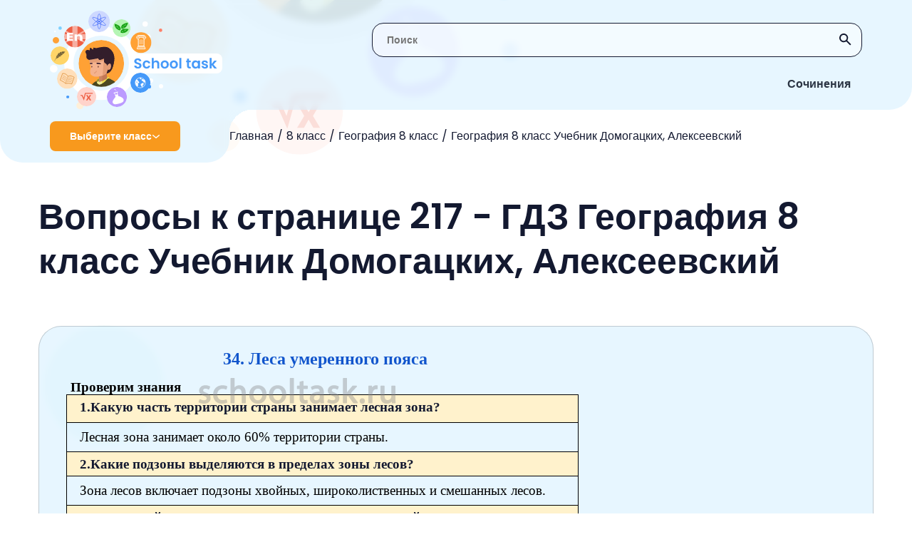

--- FILE ---
content_type: text/html; charset=UTF-8
request_url: https://schooltask.ru/8-klass/8-geografiya/geografiya-8-klass-uchebnik-domogackih/8-geogafiya-uch-domogackih-page-217/
body_size: 89449
content:
<!DOCTYPE html>
<html lang="en-US">
<head>
    <link rel="preconnect" href="https://fonts.googleapis.com"/>
    <link rel="preconnect" href="https://fonts.gstatic.com" crossorigin/>
    <link href="https://fonts.googleapis.com/css2?family=Poppins:wght@400;600&display=swap" rel="stylesheet"/>
    <link rel="shortcut icon" href="/img/Group_38.svg" type="image/png">
    <meta charset="UTF-8">
    <meta http-equiv="X-UA-Compatible" content="IE=edge"/>
    <meta name="viewport" content="width=device-width, initial-scale=1.0"/>
    <meta name="apple-mobile-web-app-capable" content="yes">
    <meta name="format-detection" content="telephone=no">
    <title>Вопросы к странице 217 - ГДЗ География 8 класс Учебник Домогацких, Алексеевский (решебник) - schooltask.ru</title>
    <script type="text/javascript" src="https://vk.com/js/api/openapi.js?169"></script>
    <script type="text/javascript">
        VK.init({apiId: 51697517, onlyWidgets: true});
    </script>
    <!-- Yandex RTB  -->
    <script async>window.yaContextCb = window.yaContextCb || []</script>
    <script src="https://yandex.ru/ads/system/context.js" async=""></script>
    <meta name="title" content="Вопросы к странице 217 - ГДЗ География 8 класс Учебник Домогацких, Алексеевский (решебник) - schooltask.ru">
<meta name="description" content="Решебник Вопросы к странице 217 - ГДЗ География 8 класс Учебник Домогацких, Алексеевский. Подробные готовые ответы и правильные решения заданий на schooltask.ru.">
<meta name="csrf-param" content="_csrf-frontend">
<meta name="csrf-token" content="TFMf4syJ0v06DnUBZwwDzmB1Bv0cTpNdXZ7ccgJlZngvJXSsmeKhxUN4NHgiaFS-Ciw0yG0o4TEI-Z8TSigoDA==">

<link href="/assets/42c59dbf/dist/css/bootstrap.css" rel="stylesheet">
<link href="/scss/style.css" rel="stylesheet">    </head>
<body class="oferflow-hidden">
<div class="circle el11"></div>
<div class="circle el12"></div>
<div class="circle el13"></div>
<div class="circle el14"></div>
<div class="circle el15"></div>
<div class="circle el16"></div>


<header class="header">
    <img src="/img/bg-header-svg.svg" alt="x" class="bg"/>
    <img src="/img/bg-header-svg-mobile.svg" alt="x" class="bg-mobile"/>
    <div class="blur"></div>
    <div class="search">
        <form action="/search/">
            <input type="text" id="header-search_input" name="s" class="search-input regular-search-input" placeholder="Поиск"/>
            <button type="submit" class="btn btn_icon search__submit">
                <img src="/img/svgicons/search-icon.svg" alt="icon" class="regular-search-icon"/>
            </button>
        </form>
    </div>
    <a href="/"><img src="/img/svgicons/logo.svg" alt="logo" class="logo"/></a>
    <img src="/img/svgicons/nav-buttons_mobile.svg" alt="menu" class="nav-buttons_mobile"/>
    
    <nav class="nav-buttons">
                        <div class="nav-button  ">
                    <a href="/sochineniya/" class="nav-link">Сочинения</a>
                    <div class="nav-marker"></div>
                </div>
                    </nav>
    <div class="breadcrumbs-wrapper">
        <div class="ellipse">
            <div class="class-select" id="class-select">
                <span class="text">Выберите класс</span>
                <img src="/img/svgicons/arrow.svg" class="img" alt="v"/>
            </div>
        </div>

        <ul class="breadcrumbs"><li class="link"><a href="/">Главная</a></li><li class="link"><a href="/8-klass/">8 класс</a></li><li class="link"><a href="/8-klass/8-geografiya/">География 8 класс</a></li><li class="link"><a href="/8-klass/8-geografiya/geografiya-8-klass-uchebnik-domogackih/">География 8 класс Учебник Домогацких, Алексеевский</a></li></ul>    </div>
    <div class="menu" id="menu">
    <div class="menu-item">
                    <div class="menu-accordion-header class-select class-select_item">
                 <span class="text">1 класс</span>
                 <img src="/img/svgicons/arrow.svg" class="img" alt=">" />
                 </div> <div class="menu-accordion-content menu-additional"><p class="menu-additional_title">1 класс</p><a class="menu-additional_item" href="/1-klass/1-anglijskij/">Английский язык</a><a class="menu-additional_item" href="/1-klass/1-russkij-yazyk/">Русский язык</a><a class="menu-additional_item" href="/1-klass/1-literaturnoe-chtenie/">Литературное чтение</a><a class="menu-additional_item" href="/1-klass/1-okruzhayushhij-mir/">Окружающий мир</a><a class="menu-additional_item" href="/1-klass/1-matematika/">Математика</a></div></div><div class="menu-item">
                    <div class="menu-accordion-header class-select class-select_item">
                 <span class="text">2 класс</span>
                 <img src="/img/svgicons/arrow.svg" class="img" alt=">" />
                 </div> <div class="menu-accordion-content menu-additional"><p class="menu-additional_title">2 класс</p><a class="menu-additional_item" href="/2-klass/2-matematika/">Математика</a><a class="menu-additional_item" href="/2-klass/2-anglijskij/">Английский язык</a><a class="menu-additional_item" href="/2-klass/2-informatika/">Информатика</a><a class="menu-additional_item" href="/2-klass/2-literaturnoe-chtenie/">Литературное чтение</a><a class="menu-additional_item" href="/2-klass/2-okruzhayushhij-mir/">Окружающий мир</a><a class="menu-additional_item" href="/2-klass/2-russkij-yazyk/">Русский язык</a><a class="menu-additional_item" href="/2-klass/2-muzyka/">Музыка</a></div></div><div class="menu-item">
                    <div class="menu-accordion-header class-select class-select_item">
                 <span class="text">3 класс</span>
                 <img src="/img/svgicons/arrow.svg" class="img" alt=">" />
                 </div> <div class="menu-accordion-content menu-additional"><p class="menu-additional_title">3 класс</p><a class="menu-additional_item" href="/3-klass/3-muzyka/">Музыка</a><a class="menu-additional_item" href="/3-klass/3-okruzhayushhij-mir/">Окружающий мир</a><a class="menu-additional_item" href="/3-klass/3-russkij-yazyk/">Русский язык</a><a class="menu-additional_item" href="/3-klass/3-anglijskij/">Английский язык</a><a class="menu-additional_item" href="/3-klass/3-informatika/">Информатика</a><a class="menu-additional_item" href="/3-klass/3-literaturnoe-chtenie/">Литературное чтение</a><a class="menu-additional_item" href="/3-klass/3-matematika/">Математика</a></div></div><div class="menu-item">
                    <div class="menu-accordion-header class-select class-select_item">
                 <span class="text">4 класс</span>
                 <img src="/img/svgicons/arrow.svg" class="img" alt=">" />
                 </div> <div class="menu-accordion-content menu-additional"><p class="menu-additional_title">4 класс</p><a class="menu-additional_item" href="/4-klass/4-anglijskij-yazyk/">Английский язык</a><a class="menu-additional_item" href="/4-klass/4-russkij-yazyk/">Русский язык</a><a class="menu-additional_item" href="/4-klass/4-okruzhayushhij-mir/">Окружающий мир</a><a class="menu-additional_item" href="/4-klass/4-matematika/">Математика</a><a class="menu-additional_item" href="/4-klass/4-informatika/">Информатика</a><a class="menu-additional_item" href="/4-klass/4-literaturnoe-chtenie/">Литературное чтение</a><a class="menu-additional_item" href="/4-klass/4-muzyka/">Музыка</a></div></div><div class="menu-item">
                    <div class="menu-accordion-header class-select class-select_item">
                 <span class="text">5 класс</span>
                 <img src="/img/svgicons/arrow.svg" class="img" alt=">" />
                 </div> <div class="menu-accordion-content menu-additional"><p class="menu-additional_title">5 класс</p><a class="menu-additional_item" href="/5-klass/5-obzh/">ОБЖ</a><a class="menu-additional_item" href="/5-klass/5-tehnologiya/">Технология</a><a class="menu-additional_item" href="/5-klass/5-matematika/">Математика</a><a class="menu-additional_item" href="/5-klass/5-russkij-yazyk/">Русский язык</a><a class="menu-additional_item" href="/5-klass/5-anglijskij-yazyk/">Английский язык</a><a class="menu-additional_item" href="/5-klass/5-obshhestvoznanie/">Обществознание</a><a class="menu-additional_item" href="/5-klass/5-istoriya/">История</a><a class="menu-additional_item" href="/5-klass/5-geografiya/">География</a><a class="menu-additional_item" href="/5-klass/5-literatura/">Литература</a><a class="menu-additional_item" href="/5-klass/5-biologiya/">Биология</a><a class="menu-additional_item" href="/5-klass/5-muzyka/">Музыка</a><a class="menu-additional_item" href="/5-klass/5-informatika/">Информатика</a><a class="menu-additional_item" href="/5-klass/5-nemeczkij/">Немецкий язык</a></div></div><div class="menu-item">
                    <div class="menu-accordion-header class-select class-select_item">
                 <span class="text">6 класс</span>
                 <img src="/img/svgicons/arrow.svg" class="img" alt=">" />
                 </div> <div class="menu-accordion-content menu-additional"><p class="menu-additional_title">6 класс</p><a class="menu-additional_item" href="/6-klass/6-biologiya/">Биология</a><a class="menu-additional_item" href="/6-klass/6-nemeczkij/">Немецкий язык</a><a class="menu-additional_item" href="/6-klass/6-literatura/">Литература</a><a class="menu-additional_item" href="/6-klass/6-matematika/">Математика</a><a class="menu-additional_item" href="/6-klass/6-anglijskij-yazyk/">Английский язык</a><a class="menu-additional_item" href="/6-klass/6-russkij-yazyk/">Русский язык</a><a class="menu-additional_item" href="/6-klass/6-obshhestvoznanie/">Обществознание</a><a class="menu-additional_item" href="/6-klass/6-informatika/">Информатика</a><a class="menu-additional_item" href="/6-klass/6-istoriya/">История</a><a class="menu-additional_item" href="/6-klass/6-geografiya/">География</a></div></div><div class="menu-item">
                    <div class="menu-accordion-header class-select class-select_item">
                 <span class="text">7 класс</span>
                 <img src="/img/svgicons/arrow.svg" class="img" alt=">" />
                 </div> <div class="menu-accordion-content menu-additional"><p class="menu-additional_title">7 класс</p><a class="menu-additional_item" href="/7-klass/nemeckiy-yazik-7/">Немецкий язык</a><a class="menu-additional_item" href="/7-klass/7-algebra/">Алгебра</a><a class="menu-additional_item" href="/7-klass/7-russkij-yazyk/">Русский язык</a><a class="menu-additional_item" href="/7-klass/7-obshhestvoznanie/">Обществознание</a><a class="menu-additional_item" href="/7-klass/7-fizika/">Физика</a><a class="menu-additional_item" href="/7-klass/7-anglijskij/">Английский язык</a><a class="menu-additional_item" href="/7-klass/7-informatika/">Информатика</a><a class="menu-additional_item" href="/7-klass/7-biologiya/">Биология</a><a class="menu-additional_item" href="/7-klass/7-geometriya/">Геометрия</a><a class="menu-additional_item" href="/7-klass/7-literatura/">Литература</a><a class="menu-additional_item" href="/7-klass/7-geografiya/">География</a><a class="menu-additional_item" href="/7-klass/7-istoriya/">История</a></div></div><div class="menu-item">
                    <div class="menu-accordion-header class-select class-select_item">
                 <span class="text">8 класс</span>
                 <img src="/img/svgicons/arrow.svg" class="img" alt=">" />
                 </div> <div class="menu-accordion-content menu-additional"><p class="menu-additional_title">8 класс</p><a class="menu-additional_item" href="/8-klass/8-geografiya/">География</a><a class="menu-additional_item" href="/8-klass/8-istoriya/">История</a><a class="menu-additional_item" href="/8-klass/8-himiya/">Химия</a><a class="menu-additional_item" href="/8-klass/8-fizika/">Физика</a><a class="menu-additional_item" href="/8-klass/8-russkij-yazyk/">Русский язык</a><a class="menu-additional_item" href="/8-klass/8-anglijskij/">Английский язык</a><a class="menu-additional_item" href="/8-klass/8-algebra/">Алгебра</a><a class="menu-additional_item" href="/8-klass/8-obshhestvoznanie/">Обществознание</a><a class="menu-additional_item" href="/8-klass/8-informatika/">Информатика</a><a class="menu-additional_item" href="/8-klass/8-biologiya/">Биология</a><a class="menu-additional_item" href="/8-klass/8-tehnologiya/">Технология</a></div></div><div class="menu-item">
                    <div class="menu-accordion-header class-select class-select_item">
                 <span class="text">9 класс</span>
                 <img src="/img/svgicons/arrow.svg" class="img" alt=">" />
                 </div> <div class="menu-accordion-content menu-additional"><p class="menu-additional_title">9 класс</p><a class="menu-additional_item" href="/9-klass/9-biologiya/">Биология</a><a class="menu-additional_item" href="/9-klass/9-obshhestvoznanie/">Обществознание</a><a class="menu-additional_item" href="/9-klass/9-fizika/">Физика</a><a class="menu-additional_item" href="/9-klass/9-informatika/">Информатика</a><a class="menu-additional_item" href="/9-klass/9-anglijskij/">Английский язык</a><a class="menu-additional_item" href="/9-klass/9-algebra/">Алгебра</a><a class="menu-additional_item" href="/9-klass/9-russkij-yazyk/">Русский язык</a><a class="menu-additional_item" href="/9-klass/9-himiya/">Химия</a><a class="menu-additional_item" href="/9-klass/9-istoriya/">История</a><a class="menu-additional_item" href="/9-klass/9-obzh/">ОБЖ</a><a class="menu-additional_item" href="/9-klass/geografiya-9/">География</a></div></div><div class="menu-item">
                    <div class="menu-accordion-header class-select class-select_item">
                 <span class="text">10 класс</span>
                 <img src="/img/svgicons/arrow.svg" class="img" alt=">" />
                 </div> <div class="menu-accordion-content menu-additional"><p class="menu-additional_title">10 класс</p><a class="menu-additional_item" href="/10-klass/fizika-10/">Физика</a><a class="menu-additional_item" href="/10-klass/himiya-10/">Химия</a><a class="menu-additional_item" href="/10-klass/10-russkij-yazyk/">Русский язык</a></div></div><div class="menu-item">
                    <div class="menu-accordion-header class-select class-select_item">
                 <span class="text">11 класс</span>
                 <img src="/img/svgicons/arrow.svg" class="img" alt=">" />
                 </div> <div class="menu-accordion-content menu-additional"><p class="menu-additional_title">11 класс</p><a class="menu-additional_item" href="/11-klass/fizika-11/">Физика</a><a class="menu-additional_item" href="/11-klass/himiya-11/">Химия</a></div></div></div>





</header>

<main class="main answer container">
    <h1 class="main-title">Вопросы к странице 217 - ГДЗ География 8 класс Учебник Домогацких, Алексеевский</h1>

    <div class="answer-img card" id="answer">
            </div>

        <div class="regular-search">
        <input type="text" id="regular-search_input" class="regular-search-input" placeholder="Поиск">
        <img src="/img/svgicons/search-icon.svg" alt="icon" class="regular-search-icon">
    </div>

    <section class="parts">
                    <div class="part">
                <div class="exercises-content exercises-content_blue active">

                    <a href="/8-klass/8-geografiya/geografiya-8-klass-uchebnik-domogackih/8-geogafiya-uch-domogackih-page-6/"><p class="number primary">6</p></a><a href="/8-klass/8-geografiya/geografiya-8-klass-uchebnik-domogackih/8-geogafiya-uch-domogackih-page-10/"><p class="number primary">10</p></a><a href="/8-klass/8-geografiya/geografiya-8-klass-uchebnik-domogackih/8-geogafiya-uch-domogackih-page-11/"><p class="number primary">11</p></a><a href="/8-klass/8-geografiya/geografiya-8-klass-uchebnik-domogackih/8-geogafiya-uch-domogackih-page-16/"><p class="number primary">16</p></a><a href="/8-klass/8-geografiya/geografiya-8-klass-uchebnik-domogackih/8-geogafiya-uch-domogackih-page-17/"><p class="number primary">17</p></a><a href="/8-klass/8-geografiya/geografiya-8-klass-uchebnik-domogackih/8-geogafiya-uch-domogackih-page-21/"><p class="number primary">21</p></a><a href="/8-klass/8-geografiya/geografiya-8-klass-uchebnik-domogackih/8-geogafiya-uch-domogackih-page-22/"><p class="number primary">22</p></a><a href="/8-klass/8-geografiya/geografiya-8-klass-uchebnik-domogackih/8-geogafiya-uch-domogackih-page-26/"><p class="number primary">26</p></a><a href="/8-klass/8-geografiya/geografiya-8-klass-uchebnik-domogackih/8-geogafiya-uch-domogackih-page-31/"><p class="number primary">31</p></a><a href="/8-klass/8-geografiya/geografiya-8-klass-uchebnik-domogackih/8-geogafiya-uch-domogackih-page-32/"><p class="number primary">32</p></a><a href="/8-klass/8-geografiya/geografiya-8-klass-uchebnik-domogackih/8-geogafiya-uch-domogackih-page-33/"><p class="number primary">33</p></a><a href="/8-klass/8-geografiya/geografiya-8-klass-uchebnik-domogackih/8-geogafiya-uch-domogackih-page-37/"><p class="number primary">37</p></a><a href="/8-klass/8-geografiya/geografiya-8-klass-uchebnik-domogackih/8-geogafiya-uch-domogackih-page-42/"><p class="number primary">42</p></a><a href="/8-klass/8-geografiya/geografiya-8-klass-uchebnik-domogackih/8-geogafiya-uch-domogackih-page-46/"><p class="number primary">46</p></a><a href="/8-klass/8-geografiya/geografiya-8-klass-uchebnik-domogackih/8-geogafiya-uch-domogackih-page-50/"><p class="number primary">50</p></a><a href="/8-klass/8-geografiya/geografiya-8-klass-uchebnik-domogackih/8-geogafiya-uch-domogackih-page-51/"><p class="number primary">51</p></a><a href="/8-klass/8-geografiya/geografiya-8-klass-uchebnik-domogackih/8-geogafiya-uch-domogackih-page-54/"><p class="number primary">54</p></a><a href="/8-klass/8-geografiya/geografiya-8-klass-uchebnik-domogackih/8-geogafiya-uch-domogackih-page-55/"><p class="number primary">55</p></a><a href="/8-klass/8-geografiya/geografiya-8-klass-uchebnik-domogackih/8-geogafiya-uch-domogackih-page-60/"><p class="number primary">60</p></a><a href="/8-klass/8-geografiya/geografiya-8-klass-uchebnik-domogackih/8-geogafiya-uch-domogackih-page-61/"><p class="number primary">61</p></a><a href="/8-klass/8-geografiya/geografiya-8-klass-uchebnik-domogackih/8-geogafiya-uch-domogackih-page-64/"><p class="number primary">64</p></a><a href="/8-klass/8-geografiya/geografiya-8-klass-uchebnik-domogackih/8-geogafiya-uch-domogackih-page-65/"><p class="number primary">65</p></a><a href="/8-klass/8-geografiya/geografiya-8-klass-uchebnik-domogackih/8-geogafiya-uch-domogackih-page-68/"><p class="number primary">68</p></a><a href="/8-klass/8-geografiya/geografiya-8-klass-uchebnik-domogackih/8-geogafiya-uch-domogackih-page-74/"><p class="number primary">74</p></a><a href="/8-klass/8-geografiya/geografiya-8-klass-uchebnik-domogackih/8-geogafiya-uch-domogackih-page-75/"><p class="number primary">75</p></a><a href="/8-klass/8-geografiya/geografiya-8-klass-uchebnik-domogackih/8-geogafiya-uch-domogackih-page-80/"><p class="number primary">80</p></a><a href="/8-klass/8-geografiya/geografiya-8-klass-uchebnik-domogackih/8-geogafiya-uch-domogackih-page-81/"><p class="number primary">81</p></a><a href="/8-klass/8-geografiya/geografiya-8-klass-uchebnik-domogackih/8-geogafiya-uch-domogackih-page-86/"><p class="number primary">86</p></a><a href="/8-klass/8-geografiya/geografiya-8-klass-uchebnik-domogackih/8-geogafiya-uch-domogackih-page-87/"><p class="number primary">87</p></a><a href="/8-klass/8-geografiya/geografiya-8-klass-uchebnik-domogackih/8-geogafiya-uch-domogackih-page-92/"><p class="number primary">92</p></a><a href="/8-klass/8-geografiya/geografiya-8-klass-uchebnik-domogackih/8-geogafiya-uch-domogackih-page-96/"><p class="number primary">96</p></a><a href="/8-klass/8-geografiya/geografiya-8-klass-uchebnik-domogackih/8-geogafiya-uch-domogackih-page-102/"><p class="number primary">102</p></a><a href="/8-klass/8-geografiya/geografiya-8-klass-uchebnik-domogackih/8-geogafiya-uch-domogackih-page-107/"><p class="number primary">107</p></a><a href="/8-klass/8-geografiya/geografiya-8-klass-uchebnik-domogackih/8-geogafiya-uch-domogackih-page-108/"><p class="number primary">108</p></a><a href="/8-klass/8-geografiya/geografiya-8-klass-uchebnik-domogackih/8-geogafiya-uch-domogackih-page-112/"><p class="number primary">112</p></a><a href="/8-klass/8-geografiya/geografiya-8-klass-uchebnik-domogackih/8-geogafiya-uch-domogackih-page-113/"><p class="number primary">113</p></a><a href="/8-klass/8-geografiya/geografiya-8-klass-uchebnik-domogackih/8-geogafiya-uch-domogackih-page-117/"><p class="number primary">117</p></a><a href="/8-klass/8-geografiya/geografiya-8-klass-uchebnik-domogackih/8-geogafiya-uch-domogackih-page-118/"><p class="number primary">118</p></a><a href="/8-klass/8-geografiya/geografiya-8-klass-uchebnik-domogackih/8-geogafiya-uch-domogackih-page-122/"><p class="number primary">122</p></a><a href="/8-klass/8-geografiya/geografiya-8-klass-uchebnik-domogackih/8-geogafiya-uch-domogackih-page-123/"><p class="number primary">123</p></a><a href="/8-klass/8-geografiya/geografiya-8-klass-uchebnik-domogackih/8-geogafiya-uch-domogackih-page-128/"><p class="number primary">128</p></a><a href="/8-klass/8-geografiya/geografiya-8-klass-uchebnik-domogackih/8-geogafiya-uch-domogackih-page-129/"><p class="number primary">129</p></a><a href="/8-klass/8-geografiya/geografiya-8-klass-uchebnik-domogackih/8-geogafiya-uch-domogackih-page-132/"><p class="number primary">132</p></a><a href="/8-klass/8-geografiya/geografiya-8-klass-uchebnik-domogackih/8-geogafiya-uch-domogackih-page-137/"><p class="number primary">137</p></a><a href="/8-klass/8-geografiya/geografiya-8-klass-uchebnik-domogackih/8-geogafiya-uch-domogackih-page-138/"><p class="number primary">138</p></a><a href="/8-klass/8-geografiya/geografiya-8-klass-uchebnik-domogackih/8-geogafiya-uch-domogackih-page-143/"><p class="number primary">143</p></a><a href="/8-klass/8-geografiya/geografiya-8-klass-uchebnik-domogackih/8-geogafiya-uch-domogackih-page-144/"><p class="number primary">144</p></a><a href="/8-klass/8-geografiya/geografiya-8-klass-uchebnik-domogackih/8-geogafiya-uch-domogackih-page-148/"><p class="number primary">148</p></a><a href="/8-klass/8-geografiya/geografiya-8-klass-uchebnik-domogackih/8-geogafiya-uch-domogackih-page-153/"><p class="number primary">153</p></a><a href="/8-klass/8-geografiya/geografiya-8-klass-uchebnik-domogackih/8-geogafiya-uch-domogackih-page-154/"><p class="number primary">154</p></a><a href="/8-klass/8-geografiya/geografiya-8-klass-uchebnik-domogackih/8-geogafiya-uch-domogackih-page-160/"><p class="number primary">160</p></a><a href="/8-klass/8-geografiya/geografiya-8-klass-uchebnik-domogackih/8-geogafiya-uch-domogackih-page-165/"><p class="number primary">165</p></a><a href="/8-klass/8-geografiya/geografiya-8-klass-uchebnik-domogackih/8-geogafiya-uch-domogackih-page-169/"><p class="number primary">169</p></a><a href="/8-klass/8-geografiya/geografiya-8-klass-uchebnik-domogackih/8-geogafiya-uch-domogackih-page-170/"><p class="number primary">170</p></a><a href="/8-klass/8-geografiya/geografiya-8-klass-uchebnik-domogackih/8-geogafiya-uch-domogackih-page-174/"><p class="number primary">174</p></a><a href="/8-klass/8-geografiya/geografiya-8-klass-uchebnik-domogackih/8-geogafiya-uch-domogackih-page-178/"><p class="number primary">178</p></a><a href="/8-klass/8-geografiya/geografiya-8-klass-uchebnik-domogackih/8-geogafiya-uch-domogackih-page-183/"><p class="number primary">183</p></a><a href="/8-klass/8-geografiya/geografiya-8-klass-uchebnik-domogackih/8-geogafiya-uch-domogackih-page-184/"><p class="number primary">184</p></a><a href="/8-klass/8-geografiya/geografiya-8-klass-uchebnik-domogackih/8-geogafiya-uch-domogackih-page-188/"><p class="number primary">188</p></a><a href="/8-klass/8-geografiya/geografiya-8-klass-uchebnik-domogackih/8-geogafiya-uch-domogackih-page-192/"><p class="number primary">192</p></a><a href="/8-klass/8-geografiya/geografiya-8-klass-uchebnik-domogackih/8-geogafiya-uch-domogackih-page-193/"><p class="number primary">193</p></a><a href="/8-klass/8-geografiya/geografiya-8-klass-uchebnik-domogackih/8-geogafiya-uch-domogackih-page-197/"><p class="number primary">197</p></a><a href="/8-klass/8-geografiya/geografiya-8-klass-uchebnik-domogackih/8-geogafiya-uch-domogackih-page-198/"><p class="number primary">198</p></a><a href="/8-klass/8-geografiya/geografiya-8-klass-uchebnik-domogackih/8-geogafiya-uch-domogackih-page-202/"><p class="number primary">202</p></a><a href="/8-klass/8-geografiya/geografiya-8-klass-uchebnik-domogackih/8-geogafiya-uch-domogackih-page-206/"><p class="number primary">206</p></a><a href="/8-klass/8-geografiya/geografiya-8-klass-uchebnik-domogackih/8-geogafiya-uch-domogackih-page-207/"><p class="number primary">207</p></a><a href="/8-klass/8-geografiya/geografiya-8-klass-uchebnik-domogackih/8-geogafiya-uch-domogackih-page-212/"><p class="number primary">212</p></a><a href="/8-klass/8-geografiya/geografiya-8-klass-uchebnik-domogackih/8-geogafiya-uch-domogackih-page-217/"><p class="number primary">217</p></a><a href="/8-klass/8-geografiya/geografiya-8-klass-uchebnik-domogackih/8-geogafiya-uch-domogackih-page-218/"><p class="number primary">218</p></a><a href="/8-klass/8-geografiya/geografiya-8-klass-uchebnik-domogackih/8-geogafiya-uch-domogackih-page-222/"><p class="number primary">222</p></a><a href="/8-klass/8-geografiya/geografiya-8-klass-uchebnik-domogackih/8-geogafiya-uch-domogackih-page-223/"><p class="number primary">223</p></a><a href="/8-klass/8-geografiya/geografiya-8-klass-uchebnik-domogackih/8-geogafiya-uch-domogackih-page-228/"><p class="number primary">228</p></a><a href="/8-klass/8-geografiya/geografiya-8-klass-uchebnik-domogackih/8-geogafiya-uch-domogackih-page-229/"><p class="number primary">229</p></a><a href="/8-klass/8-geografiya/geografiya-8-klass-uchebnik-domogackih/8-geogafiya-uch-domogackih-page-232/"><p class="number primary">232</p></a><a href="/8-klass/8-geografiya/geografiya-8-klass-uchebnik-domogackih/8-geogafiya-uch-domogackih-page-237/"><p class="number primary">237</p></a><a href="/8-klass/8-geografiya/geografiya-8-klass-uchebnik-domogackih/8-geogafiya-uch-domogackih-page-238/"><p class="number primary">238</p></a><a href="/8-klass/8-geografiya/geografiya-8-klass-uchebnik-domogackih/8-geogafiya-uch-domogackih-page-243/"><p class="number primary">243</p></a><a href="/8-klass/8-geografiya/geografiya-8-klass-uchebnik-domogackih/8-geogafiya-uch-domogackih-page-244/"><p class="number primary">244</p></a><a href="/8-klass/8-geografiya/geografiya-8-klass-uchebnik-domogackih/8-geogafiya-uch-domogackih-page-249/"><p class="number primary">249</p></a><a href="/8-klass/8-geografiya/geografiya-8-klass-uchebnik-domogackih/8-geogafiya-uch-domogackih-page-250/"><p class="number primary">250</p></a><a href="/8-klass/8-geografiya/geografiya-8-klass-uchebnik-domogackih/8-geogafiya-uch-domogackih-page-256/"><p class="number primary">256</p></a><a href="/8-klass/8-geografiya/geografiya-8-klass-uchebnik-domogackih/8-geogafiya-uch-domogackih-page-257/"><p class="number primary">257</p></a><a href="/8-klass/8-geografiya/geografiya-8-klass-uchebnik-domogackih/8-geogafiya-uch-domogackih-page-262/"><p class="number primary">262</p></a><a href="/8-klass/8-geografiya/geografiya-8-klass-uchebnik-domogackih/8-geogafiya-uch-domogackih-page-263/"><p class="number primary">263</p></a><a href="/8-klass/8-geografiya/geografiya-8-klass-uchebnik-domogackih/8-geogafiya-uch-domogackih-page-269/"><p class="number primary">269</p></a><a href="/8-klass/8-geografiya/geografiya-8-klass-uchebnik-domogackih/8-geogafiya-uch-domogackih-page-270/"><p class="number primary">270</p></a><a href="/8-klass/8-geografiya/geografiya-8-klass-uchebnik-domogackih/8-geogafiya-uch-domogackih-page-276/"><p class="number primary">276</p></a><a href="/8-klass/8-geografiya/geografiya-8-klass-uchebnik-domogackih/8-geogafiya-uch-domogackih-page-277/"><p class="number primary">277</p></a><a href="/8-klass/8-geografiya/geografiya-8-klass-uchebnik-domogackih/8-geogafiya-uch-domogackih-page-283/"><p class="number primary">283</p></a><a href="/8-klass/8-geografiya/geografiya-8-klass-uchebnik-domogackih/8-geogafiya-uch-domogackih-page-284/"><p class="number primary">284</p></a><a href="/8-klass/8-geografiya/geografiya-8-klass-uchebnik-domogackih/8-geogafiya-uch-domogackih-page-290/"><p class="number primary">290</p></a><a href="/8-klass/8-geografiya/geografiya-8-klass-uchebnik-domogackih/8-geogafiya-uch-domogackih-page-291/"><p class="number primary">291</p></a><a href="/8-klass/8-geografiya/geografiya-8-klass-uchebnik-domogackih/8-geogafiya-uch-domogackih-page-300/"><p class="number primary">300</p></a><a href="/8-klass/8-geografiya/geografiya-8-klass-uchebnik-domogackih/8-geogafiya-uch-domogackih-page-307/"><p class="number primary">307</p></a><a href="/8-klass/8-geografiya/geografiya-8-klass-uchebnik-domogackih/8-geogafiya-uch-domogackih-page-308/"><p class="number primary">308</p></a><a href="/8-klass/8-geografiya/geografiya-8-klass-uchebnik-domogackih/8-geogafiya-uch-domogackih-page-312/"><p class="number primary">312</p></a><a href="/8-klass/8-geografiya/geografiya-8-klass-uchebnik-domogackih/8-geogafiya-uch-domogackih-page-318/"><p class="number primary">318</p></a><a href="/8-klass/8-geografiya/geografiya-8-klass-uchebnik-domogackih/8-geogafiya-uch-domogackih-page-319/"><p class="number primary">319</p></a><a href="/8-klass/8-geografiya/geografiya-8-klass-uchebnik-domogackih/8-geogafiya-uch-domogackih-page-320/"><p class="number primary">320</p></a>
                </div>
            </div>
                </section>

    
    <section class="books">
    <h3 class="title">Популярные учебники</h3>
            <div class="cards">
                                            
                <a href="/9-klass/9-informatika/informatika-9-klass-uchebnik-bosova/" class="book">
                    <div class="image-wrapper">
                        <img class="book-cover" src="[data-uri]">
                    </div>
                    <p class="name">Информатика 9 класс Учебник Босова Л.Л., Босова А.Ю.</p>
                </a>
                                                                            
                <a href="/6-klass/6-anglijskij-yazyk/anglijskij-yazyk-6-klass-rabochaya-tetrad-vaulina/" class="book">
                    <div class="image-wrapper">
                        <img class="book-cover" src="[data-uri]">
                    </div>
                    <p class="name">Английский язык 6 класс Рабочая тетрадь Ваулина, Дули, Подоляко, Эванс</p>
                </a>
                                                                            
                <a href="/4-klass/4-informatika/informatika-4-klass-rabochaya-tetrad-1-matveeva/" class="book">
                    <div class="image-wrapper">
                        <img class="book-cover" src="[data-uri]">
                    </div>
                    <p class="name">Информатика 4 класс Матвеева Рабочая тетрадь</p>
                </a>
                                                                            
                <a href="/9-klass/9-obzh/obzh-9-klass-rabochaya-tetrad-smirnov/" class="book">
                    <div class="image-wrapper">
                        <img class="book-cover" src="[data-uri]">
                    </div>
                    <p class="name">ОБЖ 9 класс Рабочая тетрадь Смирнов А.Т., Хренников Б.О., Маслов М.В.</p>
                </a>
                                                                            
                <a href="/2-klass/2-anglijskij/gdz-anglijskij-yazyk-2-klass-rabochaya-tetrad-kontrolnye-zadaniya-spotlight-bykova/" class="book">
                    <div class="image-wrapper">
                        <img class="book-cover" src="[data-uri]">
                    </div>
                    <p class="name">Английский язык 2 класс Рабочая тетрадь Spotlight Быкова Н. И., Дули Д., Поспелова М. Д.</p>
                </a>
                                                                            
                <a href="/5-klass/5-geografiya/geografiya-5-klass-rabochaya-tetrad-sonin/" class="book">
                    <div class="image-wrapper">
                        <img class="book-cover" src="[data-uri]">
                    </div>
                    <p class="name">География 5 класс Рабочая тетрадь Сонин Н.И., Курчина С.В.</p>
                </a>
                                                    </div>
    </section>

    <div class="rating-soc">
                <input type="hidden" id="ratingHiddenField">
        <div class="left card">
            <div class="rating-level">
                <p class="rating-level_title">Рейтинг</p>
                <div class="rating-level_wrapper">
                    <span class="rating-level_number">4/88</span>
                    <img src="/img/svgicons/star-group.svg" alt="icon" class="rating-level_img"/>
                </div>
            </div>

            <div class="white-hr"></div>

            <div class="rate-wrapper">
                <h3 class="subtitle">Вы можете оценить и написать отзыв</h3>
                <div id="rating" class="rate">
                    <input type="radio" class="star15" id="star15" name="rate1" value="5"/>
                    <label for="star15" title="text">
                        <svg id="rating-star-5" class="rating-star" onclick="setRating('ratingHiddenField', '5','2',128160,4)"  width="27" height="26" viewBox="0 0 27 26" fill="none" xmlns="http://www.w3.org/2000/svg">
                            <path
                                    class="star-body"
                                    d="M12.4322 2.08887C12.9213 1.09798 14.3343 1.09798 14.8234 2.08887L17.4379 7.38549C17.6319 7.77862 18.0068 8.05123 18.4406 8.11464L24.2894 8.96952C25.3826 9.12931 25.8183 10.4731 25.0269 11.244L20.7968 15.364C20.4823 15.6704 20.3388 16.1119 20.413 16.5446L21.411 22.3635C21.5979 23.4528 20.4545 24.2834 19.4763 23.769L14.2484 21.0197C13.8599 20.8154 13.3957 20.8154 13.0072 21.0197L7.7793 23.769C6.80112 24.2834 5.65773 23.4528 5.84455 22.3635L6.84257 16.5446C6.91679 16.1119 6.77323 15.6704 6.45874 15.364L2.22869 11.244C1.43723 10.4731 1.87295 9.12931 2.96617 8.96952L8.81494 8.11464C9.24875 8.05123 9.62366 7.77862 9.81772 7.38549L12.4322 2.08887Z"
                                    fill="none"/>
                            <path
                                    fill-rule="evenodd"
                                    clip-rule="evenodd"
                                    d="M11.2364 1.49903C12.2146 -0.482754 15.0406 -0.482746 16.0188 1.49903L18.6333 6.79565L24.4821 7.65053C26.6685 7.97011 27.5399 10.6577 25.957 12.1995L21.727 16.3195L22.725 22.1385C23.0986 24.317 20.8118 25.9783 18.8555 24.9495L13.6276 22.2002L8.39972 24.9495C6.44337 25.9783 4.15658 24.317 4.53023 22.1385L5.52825 16.3195L1.29821 12.1995C-0.284711 10.6577 0.586715 7.97011 2.77315 7.65053L8.62193 6.79565L11.2364 1.49903ZM13.6276 2.67936L11.0131 7.97598C10.625 8.76224 9.87521 9.30746 9.0076 9.43428L3.15883 10.2892L7.38887 14.4092C8.01787 15.0219 8.30497 15.9049 8.15654 16.7703L7.15852 22.5893L12.3864 19.84C13.1634 19.4313 14.0918 19.4313 14.8688 19.84L20.0967 22.5893L19.0987 16.7703C18.9503 15.9049 19.2374 15.0219 19.8664 14.4092L24.0964 10.2892L18.2476 9.43428C17.38 9.30746 16.6302 8.76224 16.2421 7.97598L13.6276 2.67936Z"
                                    fill="#F8991D"/>
                        </svg>
                    </label>
                    <input type="radio" class="star14" id="star14" name="rate1" value="4"/>
                    <label for="star14" title="text">
                        <svg id="rating-star-4" class="rating-star" onclick="setRating('ratingHiddenField', '4','2',128160,4)" width="27" height="26" viewBox="0 0 27 26" fill="none" xmlns="http://www.w3.org/2000/svg">
                            <path
                                    class="star-body"
                                    d="M12.4322 2.08887C12.9213 1.09798 14.3343 1.09798 14.8234 2.08887L17.4379 7.38549C17.6319 7.77862 18.0068 8.05123 18.4406 8.11464L24.2894 8.96952C25.3826 9.12931 25.8183 10.4731 25.0269 11.244L20.7968 15.364C20.4823 15.6704 20.3388 16.1119 20.413 16.5446L21.411 22.3635C21.5979 23.4528 20.4545 24.2834 19.4763 23.769L14.2484 21.0197C13.8599 20.8154 13.3957 20.8154 13.0072 21.0197L7.7793 23.769C6.80112 24.2834 5.65773 23.4528 5.84455 22.3635L6.84257 16.5446C6.91679 16.1119 6.77323 15.6704 6.45874 15.364L2.22869 11.244C1.43723 10.4731 1.87295 9.12931 2.96617 8.96952L8.81494 8.11464C9.24875 8.05123 9.62366 7.77862 9.81772 7.38549L12.4322 2.08887Z"
                                    fill="none"/>
                            <path
                                    fill-rule="evenodd"
                                    clip-rule="evenodd"
                                    d="M11.2364 1.49903C12.2146 -0.482754 15.0406 -0.482746 16.0188 1.49903L18.6333 6.79565L24.4821 7.65053C26.6685 7.97011 27.5399 10.6577 25.957 12.1995L21.727 16.3195L22.725 22.1385C23.0986 24.317 20.8118 25.9783 18.8555 24.9495L13.6276 22.2002L8.39972 24.9495C6.44337 25.9783 4.15658 24.317 4.53023 22.1385L5.52825 16.3195L1.29821 12.1995C-0.284711 10.6577 0.586715 7.97011 2.77315 7.65053L8.62193 6.79565L11.2364 1.49903ZM13.6276 2.67936L11.0131 7.97598C10.625 8.76224 9.87521 9.30746 9.0076 9.43428L3.15883 10.2892L7.38887 14.4092C8.01787 15.0219 8.30497 15.9049 8.15654 16.7703L7.15852 22.5893L12.3864 19.84C13.1634 19.4313 14.0918 19.4313 14.8688 19.84L20.0967 22.5893L19.0987 16.7703C18.9503 15.9049 19.2374 15.0219 19.8664 14.4092L24.0964 10.2892L18.2476 9.43428C17.38 9.30746 16.6302 8.76224 16.2421 7.97598L13.6276 2.67936Z"
                                    fill="#F8991D"/>
                        </svg>
                    </label>
                    <input type="radio" class="star13" id="star13" name="rate1" value="3"/>
                    <label for="star13" title="text">
                        <svg id="rating-star-3" class="rating-star" onclick="setRating('ratingHiddenField', '3','2',128160,4)" width="27" height="26" viewBox="0 0 27 26" fill="none" xmlns="http://www.w3.org/2000/svg">
                            <path
                                    class="star-body"
                                    d="M12.4322 2.08887C12.9213 1.09798 14.3343 1.09798 14.8234 2.08887L17.4379 7.38549C17.6319 7.77862 18.0068 8.05123 18.4406 8.11464L24.2894 8.96952C25.3826 9.12931 25.8183 10.4731 25.0269 11.244L20.7968 15.364C20.4823 15.6704 20.3388 16.1119 20.413 16.5446L21.411 22.3635C21.5979 23.4528 20.4545 24.2834 19.4763 23.769L14.2484 21.0197C13.8599 20.8154 13.3957 20.8154 13.0072 21.0197L7.7793 23.769C6.80112 24.2834 5.65773 23.4528 5.84455 22.3635L6.84257 16.5446C6.91679 16.1119 6.77323 15.6704 6.45874 15.364L2.22869 11.244C1.43723 10.4731 1.87295 9.12931 2.96617 8.96952L8.81494 8.11464C9.24875 8.05123 9.62366 7.77862 9.81772 7.38549L12.4322 2.08887Z"
                                    fill="none"/>
                            <path
                                    fill-rule="evenodd"
                                    clip-rule="evenodd"
                                    d="M11.2364 1.49903C12.2146 -0.482754 15.0406 -0.482746 16.0188 1.49903L18.6333 6.79565L24.4821 7.65053C26.6685 7.97011 27.5399 10.6577 25.957 12.1995L21.727 16.3195L22.725 22.1385C23.0986 24.317 20.8118 25.9783 18.8555 24.9495L13.6276 22.2002L8.39972 24.9495C6.44337 25.9783 4.15658 24.317 4.53023 22.1385L5.52825 16.3195L1.29821 12.1995C-0.284711 10.6577 0.586715 7.97011 2.77315 7.65053L8.62193 6.79565L11.2364 1.49903ZM13.6276 2.67936L11.0131 7.97598C10.625 8.76224 9.87521 9.30746 9.0076 9.43428L3.15883 10.2892L7.38887 14.4092C8.01787 15.0219 8.30497 15.9049 8.15654 16.7703L7.15852 22.5893L12.3864 19.84C13.1634 19.4313 14.0918 19.4313 14.8688 19.84L20.0967 22.5893L19.0987 16.7703C18.9503 15.9049 19.2374 15.0219 19.8664 14.4092L24.0964 10.2892L18.2476 9.43428C17.38 9.30746 16.6302 8.76224 16.2421 7.97598L13.6276 2.67936Z"
                                    fill="#F8991D"/>
                        </svg>
                    </label>
                    <input type="radio" class="star12" id="star12" name="rate1" value="2"/>
                    <label for="star12" title="text">
                        <svg id="rating-star-2" class="rating-star"  onclick="setRating('ratingHiddenField', '2','2',128160,4)" width="27" height="26" viewBox="0 0 27 26" fill="none" xmlns="http://www.w3.org/2000/svg">
                            <path
                                    class="star-body"
                                    d="M12.4322 2.08887C12.9213 1.09798 14.3343 1.09798 14.8234 2.08887L17.4379 7.38549C17.6319 7.77862 18.0068 8.05123 18.4406 8.11464L24.2894 8.96952C25.3826 9.12931 25.8183 10.4731 25.0269 11.244L20.7968 15.364C20.4823 15.6704 20.3388 16.1119 20.413 16.5446L21.411 22.3635C21.5979 23.4528 20.4545 24.2834 19.4763 23.769L14.2484 21.0197C13.8599 20.8154 13.3957 20.8154 13.0072 21.0197L7.7793 23.769C6.80112 24.2834 5.65773 23.4528 5.84455 22.3635L6.84257 16.5446C6.91679 16.1119 6.77323 15.6704 6.45874 15.364L2.22869 11.244C1.43723 10.4731 1.87295 9.12931 2.96617 8.96952L8.81494 8.11464C9.24875 8.05123 9.62366 7.77862 9.81772 7.38549L12.4322 2.08887Z"
                                    fill="none"/>
                            <path
                                    fill-rule="evenodd"
                                    clip-rule="evenodd"
                                    d="M11.2364 1.49903C12.2146 -0.482754 15.0406 -0.482746 16.0188 1.49903L18.6333 6.79565L24.4821 7.65053C26.6685 7.97011 27.5399 10.6577 25.957 12.1995L21.727 16.3195L22.725 22.1385C23.0986 24.317 20.8118 25.9783 18.8555 24.9495L13.6276 22.2002L8.39972 24.9495C6.44337 25.9783 4.15658 24.317 4.53023 22.1385L5.52825 16.3195L1.29821 12.1995C-0.284711 10.6577 0.586715 7.97011 2.77315 7.65053L8.62193 6.79565L11.2364 1.49903ZM13.6276 2.67936L11.0131 7.97598C10.625 8.76224 9.87521 9.30746 9.0076 9.43428L3.15883 10.2892L7.38887 14.4092C8.01787 15.0219 8.30497 15.9049 8.15654 16.7703L7.15852 22.5893L12.3864 19.84C13.1634 19.4313 14.0918 19.4313 14.8688 19.84L20.0967 22.5893L19.0987 16.7703C18.9503 15.9049 19.2374 15.0219 19.8664 14.4092L24.0964 10.2892L18.2476 9.43428C17.38 9.30746 16.6302 8.76224 16.2421 7.97598L13.6276 2.67936Z"
                                    fill="#F8991D"/>
                        </svg>
                    </label>
                    <input type="radio" class="star11" id="star11" name="rate1" value="1"/>
                    <label for="star11" title="text">
                        <svg id="rating-star-1" class="rating-star" onclick="setRating('ratingHiddenField', '1','2',128160,4)" width="27" height="26" viewBox="0 0 27 26" fill="none" xmlns="http://www.w3.org/2000/svg">
                            <path
                                    class="star-body"
                                    d="M12.4322 2.08887C12.9213 1.09798 14.3343 1.09798 14.8234 2.08887L17.4379 7.38549C17.6319 7.77862 18.0068 8.05123 18.4406 8.11464L24.2894 8.96952C25.3826 9.12931 25.8183 10.4731 25.0269 11.244L20.7968 15.364C20.4823 15.6704 20.3388 16.1119 20.413 16.5446L21.411 22.3635C21.5979 23.4528 20.4545 24.2834 19.4763 23.769L14.2484 21.0197C13.8599 20.8154 13.3957 20.8154 13.0072 21.0197L7.7793 23.769C6.80112 24.2834 5.65773 23.4528 5.84455 22.3635L6.84257 16.5446C6.91679 16.1119 6.77323 15.6704 6.45874 15.364L2.22869 11.244C1.43723 10.4731 1.87295 9.12931 2.96617 8.96952L8.81494 8.11464C9.24875 8.05123 9.62366 7.77862 9.81772 7.38549L12.4322 2.08887Z"
                                    fill="none"/>
                            <path
                                    fill-rule="evenodd"
                                    clip-rule="evenodd"
                                    d="M11.2364 1.49903C12.2146 -0.482754 15.0406 -0.482746 16.0188 1.49903L18.6333 6.79565L24.4821 7.65053C26.6685 7.97011 27.5399 10.6577 25.957 12.1995L21.727 16.3195L22.725 22.1385C23.0986 24.317 20.8118 25.9783 18.8555 24.9495L13.6276 22.2002L8.39972 24.9495C6.44337 25.9783 4.15658 24.317 4.53023 22.1385L5.52825 16.3195L1.29821 12.1995C-0.284711 10.6577 0.586715 7.97011 2.77315 7.65053L8.62193 6.79565L11.2364 1.49903ZM13.6276 2.67936L11.0131 7.97598C10.625 8.76224 9.87521 9.30746 9.0076 9.43428L3.15883 10.2892L7.38887 14.4092C8.01787 15.0219 8.30497 15.9049 8.15654 16.7703L7.15852 22.5893L12.3864 19.84C13.1634 19.4313 14.0918 19.4313 14.8688 19.84L20.0967 22.5893L19.0987 16.7703C18.9503 15.9049 19.2374 15.0219 19.8664 14.4092L24.0964 10.2892L18.2476 9.43428C17.38 9.30746 16.6302 8.76224 16.2421 7.97598L13.6276 2.67936Z"
                                    fill="#F8991D"/>
                        </svg>
                    </label>
                </div>
            </div>
        </div>
        <div class="right card">
            <p class="title">Делитесь проектом в соцсетях</p>
            <div class="social-networks">
                                <a href="http://vkontakte.ru/share.php?url=https://schooltask.ru/8-klass/8-geografiya/geografiya-8-klass-uchebnik-domogackih/8-geogafiya-uch-domogackih-page-217/">
                    <img src="/img/svgicons/vk.svg" alt="icon" class="icon"/>
                </a>
                <a href="https://connect.ok.ru/dk?cmd=WidgetSharePreview&st.cmd=WidgetSharePreview&st.shareUrl=https://schooltask.ru/8-klass/8-geografiya/geografiya-8-klass-uchebnik-domogackih/8-geogafiya-uch-domogackih-page-217/">
                    <img src="/img/svgicons/ok.svg" alt="icon" class="icon"/>
                </a>
                <a href="https://telegram.me/share/url?url=https://schooltask.ru/8-klass/8-geografiya/geografiya-8-klass-uchebnik-domogackih/8-geogafiya-uch-domogackih-page-217/">
                    <img src="/img/svgicons/tme.svg" alt="icon" class="icon"/>
                </a>

            </div>
        </div>
    </div>

    <div id="vk_comments" class="vk"></div>
    <script type="text/javascript">
        VK.Widgets.Comments("vk_comments", {limit: 10, attach: "*"});
    </script>

    <section class="banners">
    <div class="help card">
        <div class="wrapper">
            <p class="title">Помоги проекту!</p>
            <p class="text">Есть сочинение? Пришли&nbsp;его&nbsp;нам&nbsp;и&nbsp;мы его опубликуем!</p>
        </div>
        <a href="/obratnaya-svyaz/" class="send">Прислать</a>
    </div>
</section>

</main>


<script>
    async function getPath(answerId) {
        return $.ajax({
            type: "POST",
            url: "/get-path/",
            data: {"id": answerId, "_csrf-frontend": "TFMf4syJ0v06DnUBZwwDzmB1Bv0cTpNdXZ7ccgJlZngvJXSsmeKhxUN4NHgiaFS-Ciw0yG0o4TEI-Z8TSigoDA=="},
            dataType: "html"
        });
    }

    document.addEventListener('DOMContentLoaded', async function () {
        const parPath = "";
        const path = parPath.length > 0 ? parPath : await getPath(128160);
        const array = path.split('#');
        let i = 1;
        let version = '';
        let route = '';
        array.forEach(function (elem) {
            if (elem) {
                if (elem.length > 4) {
                    let sub_array = elem.split('!');
                    version = sub_array['0'];
                    route = sub_array['1'];
                    let answer = document.querySelector('#answer');
                    let div = document.createElement('div');
                    div.id = 'ajax';
                    if (version) {
                        div.innerHTML = `<p class="version">Версия: ` + version + `</p>`;
                    } else {
                        div.innerHTML = ``;
                    }
                    answer.append(div);
                    iframe(i, route);

                    function iframe(i, route) {
                        if (route.match(/\.(?:html)/)) {
                            let str = `<div class="embed-container` + i + `" id="blockajax` + i + `"></div>`;
                            $(div).append(str);
                            ajaxFrame(i);

                        } else {
                            // let part = route.substring(route.indexOf("origin"));
                            // let image_route = "$base_path" +part;
                            // let str=`<img src="`+image_route+`" class="img-fluid" alt="Image" id="blockajax`+i+` width="100%" height="auto">`;
                            let str = `<img src="/show-image/?key=` + route + `" class="img-fluid" alt="Image" id="blockajax` + i + `" width="100%" height="auto">`;
                            $(div).append(str);

                        }

                    }

                    function ajaxFrame(i) {
                        $.ajax({
                            type: "POST",
                            url: "/parse/",
                            data: {"path": route, "i": i, "_csrf-frontend": "TFMf4syJ0v06DnUBZwwDzmB1Bv0cTpNdXZ7ccgJlZngvJXSsmeKhxUN4NHgiaFS-Ciw0yG0o4TEI-Z8TSigoDA=="},
                            dataType: "html",
                            success: function (data) {
                                $(`#blockajax` + i + ``).html(data);
                                setTimeout(function () {

                                    $(`#blockajax` + i + ``).contents().find('img').parent().removeAttr('style');

                                }, 500);
                            }
                        });
                    }

                    i++;

                }
            }
        });
    });
</script>





<!-- Main Footer -->


<footer class="footer">
    <div class="left">
    <p>© ️2026 schooltask.ru</p>
    <p>Копирование материалов запрещено</p>
</div>
<div class="right">
                <a href="/privacy-policy/" >Политика конфиденциальности</a>
            </div>

</footer>

<script src="/js/no_copy.js"></script>
<script src="/assets/4519b21d/jquery.js"></script>
<script src="/assets/55183452/yii.js"></script>
<script src="/js/main.js"></script>
<script>    function setRating(fieldId, mark, type, id, manual) {
        const star = event.target.closest('.rating-star');
        //const rating = event.target.closest('.rating');
        //const active = rating.querySelector('.active');
        const hiddenField = document.getElementById(fieldId);
        //var rating_count =  document.getElementById('rating_count').innerHTML;
        //if (active) active.classList.remove('active');

        star.classList.add('active');
        //rating.classList.add('changed');

        hiddenField.value = mark;
        ajaxRate(mark, type, id);
        function ajaxRate(mark, type, id) {
            $.ajax({
                type: "POST",
                url: "/rate/",
                data: {"id": id, "type": type, "mark": mark, "_csrf-frontend" : "TFMf4syJ0v06DnUBZwwDzmB1Bv0cTpNdXZ7ccgJlZngvJXSsmeKhxUN4NHgiaFS-Ciw0yG0o4TEI-Z8TSigoDA=="},
                dataType: "html",
                success: function (data) {
                    var array = data.split('/');
                    //var counter = Number(rating_count) + Number(1);
                    var sum = array[1];
                    if(manual){
                        $(`.rating-sum`).html(manual);
                        //$(`.book-rating--count`).html(counter);
                    }else{
                        $(`.rating-sum`).html(sum);
                        //$(`.book-rating--count`).html(counter);
                    }
                }});
        }
    }</script>
<script>jQuery(function ($) {
$(document).ready(setTimeout(function () {
        var  value;
        
    if(4){
          value = 4;
    }else{
          value = 0;
    }
    if(0 || 4){
        $(`#rating-star-`+value).attr("class",'rating-star active');
        $(`#editable`).attr("class",'rating editable changed');
    }
    
    
}, 300));
});</script><script>

</script>
<!-- Yandex.Metrika counter -->
<script type="text/javascript">
    (function (m, e, t, r, i, k, a) {
        m[i] = m[i] || function () {
            (m[i].a = m[i].a || []).push(arguments)
        };
        m[i].l = 1 * new Date();
        k = e.createElement(t), a = e.getElementsByTagName(t)[0], k.async = 1, k.src = r, a.parentNode.insertBefore(k, a)
    })
    (window, document, "script", "https://mc.yandex.ru/metrika/tag.js", "ym");

    ym(94582955, "init", {
        clickmap: true,
        trackLinks: true,
        accurateTrackBounce: true
    });
</script>
<noscript>
    <div><img src="https://mc.yandex.ru/watch/87187326" style="position:absolute; left:-9999px;" alt=""/></div>
</noscript>
<!-- /Yandex.Metrika counter -->
</body>
</html>


--- FILE ---
content_type: text/html; charset=UTF-8
request_url: https://schooltask.ru/get-path/
body_size: 81
content:
#!/home/dagdz_ru/htdocs/static/origin/answers/География 8 класс Учебник Домогацких, Алексеевский/217/217.docx.html

--- FILE ---
content_type: text/html; charset=UTF-8
request_url: https://schooltask.ru/parse/
body_size: 3661
content:
<style type="text/css">.embed-container1 ol.lst-kix_list_3-1{list-style-type:none}.embed-container1 ol.lst-kix_list_3-2{list-style-type:none}.embed-container1 .lst-kix_list_3-1>li{counter-increment:lst-ctn-kix_list_3-1}.embed-container1 ol.lst-kix_list_3-3{list-style-type:none}.embed-container1 ol.lst-kix_list_3-4.start{counter-reset:lst-ctn-kix_list_3-4 0}.embed-container1 ol.lst-kix_list_3-4{list-style-type:none}.embed-container1 .lst-kix_list_2-1>li{counter-increment:lst-ctn-kix_list_2-1}.embed-container1 ol.lst-kix_list_3-0{list-style-type:none}.embed-container1 .lst-kix_list_1-1>li{counter-increment:lst-ctn-kix_list_1-1}.embed-container1 ol.lst-kix_list_2-6.start{counter-reset:lst-ctn-kix_list_2-6 0}.embed-container1 .lst-kix_list_3-0>li:before{content:"" counter(lst-ctn-kix_list_3-0,decimal) ". "}.embed-container1 ol.lst-kix_list_3-1.start{counter-reset:lst-ctn-kix_list_3-1 0}.embed-container1 .lst-kix_list_3-1>li:before{content:"" counter(lst-ctn-kix_list_3-1,lower-latin) ". "}.embed-container1 .lst-kix_list_3-2>li:before{content:"" counter(lst-ctn-kix_list_3-2,lower-roman) ". "}.embed-container1 ol.lst-kix_list_1-8.start{counter-reset:lst-ctn-kix_list_1-8 0}.embed-container1 ol.lst-kix_list_2-3.start{counter-reset:lst-ctn-kix_list_2-3 0}.embed-container1 .lst-kix_list_3-5>li:before{content:"" counter(lst-ctn-kix_list_3-5,lower-roman) ". "}.embed-container1 .lst-kix_list_3-4>li:before{content:"" counter(lst-ctn-kix_list_3-4,lower-latin) ". "}.embed-container1 ol.lst-kix_list_1-5.start{counter-reset:lst-ctn-kix_list_1-5 0}.embed-container1 .lst-kix_list_3-3>li:before{content:"" counter(lst-ctn-kix_list_3-3,decimal) ". "}.embed-container1 ol.lst-kix_list_3-5{list-style-type:none}.embed-container1 ol.lst-kix_list_3-6{list-style-type:none}.embed-container1 ol.lst-kix_list_3-7{list-style-type:none}.embed-container1 ol.lst-kix_list_3-8{list-style-type:none}.embed-container1 .lst-kix_list_3-8>li:before{content:"" counter(lst-ctn-kix_list_3-8,lower-roman) ". "}.embed-container1 .lst-kix_list_2-0>li{counter-increment:lst-ctn-kix_list_2-0}.embed-container1 .lst-kix_list_2-3>li{counter-increment:lst-ctn-kix_list_2-3}.embed-container1 .lst-kix_list_3-6>li:before{content:"" counter(lst-ctn-kix_list_3-6,decimal) ". "}.embed-container1 .lst-kix_list_3-7>li:before{content:"" counter(lst-ctn-kix_list_3-7,lower-latin) ". "}.embed-container1 .lst-kix_list_1-2>li{counter-increment:lst-ctn-kix_list_1-2}.embed-container1 ol.lst-kix_list_3-7.start{counter-reset:lst-ctn-kix_list_3-7 0}.embed-container1 .lst-kix_list_3-2>li{counter-increment:lst-ctn-kix_list_3-2}.embed-container1 ol.lst-kix_list_2-2{list-style-type:none}.embed-container1 ol.lst-kix_list_2-3{list-style-type:none}.embed-container1 ol.lst-kix_list_2-4{list-style-type:none}.embed-container1 ol.lst-kix_list_2-5{list-style-type:none}.embed-container1 .lst-kix_list_1-4>li{counter-increment:lst-ctn-kix_list_1-4}.embed-container1 ol.lst-kix_list_2-0{list-style-type:none}.embed-container1 ol.lst-kix_list_1-6.start{counter-reset:lst-ctn-kix_list_1-6 0}.embed-container1 ol.lst-kix_list_2-1{list-style-type:none}.embed-container1 ol.lst-kix_list_3-3.start{counter-reset:lst-ctn-kix_list_3-3 0}.embed-container1 ol.lst-kix_list_2-6{list-style-type:none}.embed-container1 ol.lst-kix_list_2-7{list-style-type:none}.embed-container1 ol.lst-kix_list_2-8{list-style-type:none}.embed-container1 ol.lst-kix_list_1-0.start{counter-reset:lst-ctn-kix_list_1-0 0}.embed-container1 .lst-kix_list_3-0>li{counter-increment:lst-ctn-kix_list_3-0}.embed-container1 .lst-kix_list_3-3>li{counter-increment:lst-ctn-kix_list_3-3}.embed-container1 .lst-kix_list_3-6>li{counter-increment:lst-ctn-kix_list_3-6}.embed-container1 .lst-kix_list_2-5>li{counter-increment:lst-ctn-kix_list_2-5}.embed-container1 .lst-kix_list_2-8>li{counter-increment:lst-ctn-kix_list_2-8}.embed-container1 ol.lst-kix_list_3-2.start{counter-reset:lst-ctn-kix_list_3-2 0}.embed-container1 .lst-kix_list_2-2>li{counter-increment:lst-ctn-kix_list_2-2}.embed-container1 ol.lst-kix_list_2-4.start{counter-reset:lst-ctn-kix_list_2-4 0}.embed-container1 ol.lst-kix_list_1-3{list-style-type:none}.embed-container1 ol.lst-kix_list_1-4{list-style-type:none}.embed-container1 .lst-kix_list_2-6>li:before{content:"" counter(lst-ctn-kix_list_2-6,decimal) ". "}.embed-container1 .lst-kix_list_2-7>li:before{content:"" counter(lst-ctn-kix_list_2-7,lower-latin) ". "}.embed-container1 .lst-kix_list_2-7>li{counter-increment:lst-ctn-kix_list_2-7}.embed-container1 .lst-kix_list_3-7>li{counter-increment:lst-ctn-kix_list_3-7}.embed-container1 ol.lst-kix_list_1-5{list-style-type:none}.embed-container1 ol.lst-kix_list_1-6{list-style-type:none}.embed-container1 ol.lst-kix_list_1-0{list-style-type:none}.embed-container1 .lst-kix_list_2-4>li:before{content:"" counter(lst-ctn-kix_list_2-4,lower-latin) ". "}.embed-container1 .lst-kix_list_2-5>li:before{content:"" counter(lst-ctn-kix_list_2-5,lower-roman) ". "}.embed-container1 .lst-kix_list_2-8>li:before{content:"" counter(lst-ctn-kix_list_2-8,lower-roman) ". "}.embed-container1 ol.lst-kix_list_1-1{list-style-type:none}.embed-container1 ol.lst-kix_list_1-2{list-style-type:none}.embed-container1 ol.lst-kix_list_3-0.start{counter-reset:lst-ctn-kix_list_3-0 0}.embed-container1 ol.lst-kix_list_1-7{list-style-type:none}.embed-container1 .lst-kix_list_1-7>li{counter-increment:lst-ctn-kix_list_1-7}.embed-container1 ol.lst-kix_list_1-8{list-style-type:none}.embed-container1 ol.lst-kix_list_3-8.start{counter-reset:lst-ctn-kix_list_3-8 0}.embed-container1 ol.lst-kix_list_2-5.start{counter-reset:lst-ctn-kix_list_2-5 0}.embed-container1 .lst-kix_list_2-6>li{counter-increment:lst-ctn-kix_list_2-6}.embed-container1 .lst-kix_list_3-8>li{counter-increment:lst-ctn-kix_list_3-8}.embed-container1 ol.lst-kix_list_1-7.start{counter-reset:lst-ctn-kix_list_1-7 0}.embed-container1 ol.lst-kix_list_2-2.start{counter-reset:lst-ctn-kix_list_2-2 0}.embed-container1 .lst-kix_list_1-5>li{counter-increment:lst-ctn-kix_list_1-5}.embed-container1 .lst-kix_list_1-8>li{counter-increment:lst-ctn-kix_list_1-8}.embed-container1 ol.lst-kix_list_1-4.start{counter-reset:lst-ctn-kix_list_1-4 0}.embed-container1 .lst-kix_list_3-5>li{counter-increment:lst-ctn-kix_list_3-5}.embed-container1 ol.lst-kix_list_1-1.start{counter-reset:lst-ctn-kix_list_1-1 0}.embed-container1 .lst-kix_list_3-4>li{counter-increment:lst-ctn-kix_list_3-4}.embed-container1 .lst-kix_list_2-4>li{counter-increment:lst-ctn-kix_list_2-4}.embed-container1 ol.lst-kix_list_3-6.start{counter-reset:lst-ctn-kix_list_3-6 0}.embed-container1 ol.lst-kix_list_1-3.start{counter-reset:lst-ctn-kix_list_1-3 0}.embed-container1 ol.lst-kix_list_2-8.start{counter-reset:lst-ctn-kix_list_2-8 0}.embed-container1 ol.lst-kix_list_1-2.start{counter-reset:lst-ctn-kix_list_1-2 0}.embed-container1 .lst-kix_list_1-0>li:before{content:"" counter(lst-ctn-kix_list_1-0,decimal) ". "}.embed-container1 .lst-kix_list_1-1>li:before{content:"" counter(lst-ctn-kix_list_1-1,lower-latin) ". "}.embed-container1 .lst-kix_list_1-2>li:before{content:"" counter(lst-ctn-kix_list_1-2,lower-roman) ". "}.embed-container1 ol.lst-kix_list_2-0.start{counter-reset:lst-ctn-kix_list_2-0 0}.embed-container1 .lst-kix_list_1-3>li:before{content:"" counter(lst-ctn-kix_list_1-3,decimal) ". "}.embed-container1 .lst-kix_list_1-4>li:before{content:"" counter(lst-ctn-kix_list_1-4,lower-latin) ". "}.embed-container1 ol.lst-kix_list_3-5.start{counter-reset:lst-ctn-kix_list_3-5 0}.embed-container1 .lst-kix_list_1-0>li{counter-increment:lst-ctn-kix_list_1-0}.embed-container1 .lst-kix_list_1-6>li{counter-increment:lst-ctn-kix_list_1-6}.embed-container1 .lst-kix_list_1-7>li:before{content:"" counter(lst-ctn-kix_list_1-7,lower-latin) ". "}.embed-container1 ol.lst-kix_list_2-7.start{counter-reset:lst-ctn-kix_list_2-7 0}.embed-container1 .lst-kix_list_1-3>li{counter-increment:lst-ctn-kix_list_1-3}.embed-container1 .lst-kix_list_1-5>li:before{content:"" counter(lst-ctn-kix_list_1-5,lower-roman) ". "}.embed-container1 .lst-kix_list_1-6>li:before{content:"" counter(lst-ctn-kix_list_1-6,decimal) ". "}.embed-container1 li.li-bullet-0:before{margin-left:-18pt;white-space:nowrap;display:inline-block;min-width:18pt}.embed-container1 .lst-kix_list_2-0>li:before{content:"" counter(lst-ctn-kix_list_2-0,decimal) ". "}.embed-container1 .lst-kix_list_2-1>li:before{content:"" counter(lst-ctn-kix_list_2-1,lower-latin) ". "}.embed-container1 ol.lst-kix_list_2-1.start{counter-reset:lst-ctn-kix_list_2-1 0}.embed-container1 .lst-kix_list_1-8>li:before{content:"" counter(lst-ctn-kix_list_1-8,lower-roman) ". "}.embed-container1 .lst-kix_list_2-2>li:before{content:"" counter(lst-ctn-kix_list_2-2,lower-roman) ". "}.embed-container1 .lst-kix_list_2-3>li:before{content:"" counter(lst-ctn-kix_list_2-3,decimal) ". "}.embed-container1 ol{margin:0;padding:0}.embed-container1 table td,table th{padding:0}.embed-container1 .c13{border-right-style:solid;padding:5pt 5pt 5pt 5pt;border-bottom-color:#000000;border-top-width:1pt;border-right-width:1pt;border-left-color:#000000;vertical-align:top;border-right-color:#000000;border-left-width:1pt;border-top-style:solid;border-left-style:solid;border-bottom-width:1pt;width:538.7pt;border-top-color:#000000;border-bottom-style:solid}.embed-container1 .c11{border-right-style:solid;padding:5pt 5pt 5pt 5pt;border-bottom-color:#000000;border-top-width:1pt;border-right-width:1pt;border-left-color:#000000;vertical-align:top;border-right-color:#000000;border-left-width:1pt;border-top-style:solid;border-left-style:solid;border-bottom-width:1pt;width:538.5pt;border-top-color:#000000;border-bottom-style:solid}.embed-container1 .c16{color:#1155cc;font-weight:700;text-decoration:none;vertical-align:baseline;font-size:18pt;font-family:"Times New Roman";font-style:normal}.embed-container1 .c7{padding-top:0pt;padding-bottom:0pt;line-height:1.1500000000000001;orphans:2;widows:2;text-align:left;height:11pt}.embed-container1 .c14{color:#000000;font-weight:400;text-decoration:none;vertical-align:baseline;font-size:14pt;font-family:"Times New Roman";font-style:italic}.embed-container1 .c3{padding-top:0pt;padding-bottom:0pt;line-height:1.1500000000000001;orphans:2;widows:2;text-align:justify;height:11pt}.embed-container1 .c1{color:#000000;font-weight:400;text-decoration:none;vertical-align:baseline;font-size:14pt;font-family:"Times New Roman";font-style:normal}.embed-container1 .c4{padding-top:0pt;padding-bottom:0pt;line-height:1.1500000000000001;orphans:2;widows:2;text-align:center}.embed-container1 .c5{padding-top:0pt;padding-bottom:0pt;line-height:1.1500000000000001;orphans:2;widows:2;text-align:justify}.embed-container1 .c17{padding-top:0pt;padding-bottom:0pt;line-height:1.1500000000000001;orphans:2;widows:2;text-align:left}.embed-container1 .c12{margin-left:4.2pt;border-spacing:0;border-collapse:collapse;margin-right:auto}.embed-container1 .c18{margin-left:5pt;border-spacing:0;border-collapse:collapse;margin-right:auto}.embed-container1 .c2{color:#000000;text-decoration:none;vertical-align:baseline;font-style:normal}.embed-container1 .c8{padding-top:0pt;padding-bottom:0pt;line-height:1.1500000000000001;text-align:justify}.embed-container1 .c6{padding-top:0pt;padding-bottom:0pt;line-height:1.5;text-align:justify}.embed-container1 .c0{font-size:14pt;font-family:"Times New Roman";font-weight:700}.embed-container1 .c19{background-color:#ffffff;max-width:538.6pt;padding:14.2pt 28.3pt 6pt 28.3pt}.embed-container1 .c20{padding:0;margin:0}.embed-container1 .c10{margin-left:36pt;padding-left:0pt}.embed-container1 .c21{height:29.2pt}.embed-container1 .c15{background-color:#fff2cc}.embed-container1 .c9{height:0pt}.embed-container1 .title{padding-top:0pt;color:#000000;font-size:26pt;padding-bottom:3pt;font-family:"Arial";line-height:1.1500000000000001;page-break-after:avoid;orphans:2;widows:2;text-align:left}.embed-container1 .subtitle{padding-top:0pt;color:#666666;font-size:15pt;padding-bottom:16pt;font-family:"Arial";line-height:1.1500000000000001;page-break-after:avoid;orphans:2;widows:2;text-align:left}.embed-container1 li{color:#000000;font-size:11pt;font-family:"Arial"}.embed-container1 p{margin:0;color:#000000;font-size:11pt;font-family:"Arial"}.embed-container1 h1{padding-top:20pt;color:#000000;font-size:20pt;padding-bottom:6pt;font-family:"Arial";line-height:1.1500000000000001;page-break-after:avoid;orphans:2;widows:2;text-align:left}.embed-container1 h2{padding-top:18pt;color:#000000;font-size:16pt;padding-bottom:6pt;font-family:"Arial";line-height:1.1500000000000001;page-break-after:avoid;orphans:2;widows:2;text-align:left}.embed-container1 h3{padding-top:16pt;color:#434343;font-size:14pt;padding-bottom:4pt;font-family:"Arial";line-height:1.1500000000000001;page-break-after:avoid;orphans:2;widows:2;text-align:left}.embed-container1 h4{padding-top:14pt;color:#666666;font-size:12pt;padding-bottom:4pt;font-family:"Arial";line-height:1.1500000000000001;page-break-after:avoid;orphans:2;widows:2;text-align:left}.embed-container1 h5{padding-top:12pt;color:#666666;font-size:11pt;padding-bottom:4pt;font-family:"Arial";line-height:1.1500000000000001;page-break-after:avoid;orphans:2;widows:2;text-align:left}.embed-container1 h6{padding-top:12pt;color:#666666;font-size:11pt;padding-bottom:4pt;font-family:"Arial";line-height:1.1500000000000001;page-break-after:avoid;font-style:italic;orphans:2;widows:2;text-align:left}.embed-container1 </style> <div class="background"></div><p class="c4"><span class="c16">34. &#1051;&#1077;&#1089;&#1072; &#1091;&#1084;&#1077;&#1088;&#1077;&#1085;&#1085;&#1086;&#1075;&#1086; &#1087;&#1086;&#1103;&#1089;&#1072;</span></p>
<p class="c7"><span class="c2 c0"></span></p>
<p class="c17"><span class="c2 c0">&#1055;&#1088;&#1086;&#1074;&#1077;&#1088;&#1080;&#1084; &#1079;&#1085;&#1072;&#1085;&#1080;&#1103;</span></p>
<a id="t.b90c00c6a5a7bd2152e43e6acf0cabd0a18ecffc"></a><a id="t.0"></a><table class="c12">
<tr class="c21"><td class="c11 c15" colspan="1" rowspan="1"><p class="c5"><span class="c0">1.&#1050;&#1072;&#1082;&#1091;&#1102; &#1095;&#1072;&#1089;&#1090;&#1100; &#1090;&#1077;&#1088;&#1088;&#1080;&#1090;&#1086;&#1088;&#1080;&#1080; &#1089;&#1090;&#1088;&#1072;&#1085;&#1099; &#1079;&#1072;&#1085;&#1080;&#1084;&#1072;&#1077;&#1090; &#1083;&#1077;&#1089;&#1085;&#1072;&#1103; &#1079;&#1086;&#1085;&#1072;?</span></p></td></tr>
<tr class="c9"><td class="c11" colspan="1" rowspan="1"><p class="c6"><span class="c1">&#1051;&#1077;&#1089;&#1085;&#1072;&#1103; &#1079;&#1086;&#1085;&#1072; &#1079;&#1072;&#1085;&#1080;&#1084;&#1072;&#1077;&#1090; &#1086;&#1082;&#1086;&#1083;&#1086; 60% &#1090;&#1077;&#1088;&#1088;&#1080;&#1090;&#1086;&#1088;&#1080;&#1080; &#1089;&#1090;&#1088;&#1072;&#1085;&#1099;.</span></p></td></tr>
<tr class="c9"><td class="c11 c15" colspan="1" rowspan="1"><p class="c8"><span class="c0">2.&#1050;&#1072;&#1082;&#1080;&#1077; &#1087;&#1086;&#1076;&#1079;&#1086;&#1085;&#1099; &#1074;&#1099;&#1076;&#1077;&#1083;&#1103;&#1102;&#1090;&#1089;&#1103; &#1074; &#1087;&#1088;&#1077;&#1076;&#1077;&#1083;&#1072;&#1093; &#1079;&#1086;&#1085;&#1099; &#1083;&#1077;&#1089;&#1086;&#1074;?</span></p></td></tr>
<tr class="c9"><td class="c11" colspan="1" rowspan="1"><p class="c6"><span class="c1">&#1047;&#1086;&#1085;&#1072; &#1083;&#1077;&#1089;&#1086;&#1074; &#1074;&#1082;&#1083;&#1102;&#1095;&#1072;&#1077;&#1090; &#1087;&#1086;&#1076;&#1079;&#1086;&#1085;&#1099; &#1093;&#1074;&#1086;&#1081;&#1085;&#1099;&#1093;, &#1096;&#1080;&#1088;&#1086;&#1082;&#1086;&#1083;&#1080;&#1089;&#1090;&#1074;&#1077;&#1085;&#1085;&#1099;&#1093; &#1080; &#1089;&#1084;&#1077;&#1096;&#1072;&#1085;&#1085;&#1099;&#1093; &#1083;&#1077;&#1089;&#1086;&#1074;.</span></p></td></tr>
<tr class="c9"><td class="c11 c15" colspan="1" rowspan="1"><p class="c8"><span class="c0">3.&#1050;&#1072;&#1082;&#1080;&#1077; &#1093;&#1074;&#1086;&#1081;&#1085;&#1099;&#1077; &#1087;&#1086;&#1088;&#1086;&#1076;&#1099; &#1076;&#1077;&#1088;&#1077;&#1074;&#1100;&#1077;&#1074; &#1087;&#1088;&#1086;&#1080;&#1079;&#1088;&#1072;&#1089;&#1090;&#1072;&#1102;&#1090; &#1074; &#1090;&#1072;&#1081;&#1075;&#1077;?</span></p></td></tr>
<tr class="c9"><td class="c11" colspan="1" rowspan="1"><p class="c6"><span class="c1">&#1045;&#1083;&#1080;, &#1087;&#1080;&#1093;&#1090;&#1099;, &#1089;&#1086;&#1089;&#1085;&#1099;, &#1082;&#1077;&#1076;&#1088;&#1099;, &#1083;&#1080;&#1089;&#1090;&#1074;&#1077;&#1085;&#1085;&#1080;&#1094;&#1099;.</span></p></td></tr>
<tr class="c9"><td class="c11 c15" colspan="1" rowspan="1"><p class="c8"><span class="c0">4.&#1050;&#1072;&#1082;&#1080;&#1077; &#1076;&#1074;&#1072; &#1074;&#1080;&#1076;&#1072; &#1093;&#1074;&#1086;&#1081;&#1085;&#1099;&#1093; &#1083;&#1077;&#1089;&#1086;&#1074; &#1093;&#1072;&#1088;&#1072;&#1082;&#1090;&#1077;&#1088;&#1085;&#1099; &#1076;&#1083;&#1103; &#1090;&#1077;&#1088;&#1088;&#1080;&#1090;&#1086;&#1088;&#1080;&#1080; &#1056;&#1086;&#1089;&#1089;&#1080;&#1080;?</span></p></td></tr>
<tr class="c9"><td class="c11" colspan="1" rowspan="1"><p class="c6"><span class="c1">&#1058;&#1077;&#1084;&#1085;&#1086;&#1093;&#1074;&#1086;&#1081;&#1085;&#1099;&#1077; &#1080; &#1089;&#1074;&#1077;&#1090;&#1083;&#1086;&#1093;&#1074;&#1086;&#1081;&#1085;&#1099;&#1077; &#1083;&#1077;&#1089;&#1072;.</span></p></td></tr>
</table>
<p class="c3"><span class="c2 c0"></span></p>
<p class="c5"><span class="c2 c0">&#1040; &#1090;&#1077;&#1087;&#1077;&#1088;&#1100; &#1073;&#1086;&#1083;&#1077;&#1077; &#1089;&#1083;&#1086;&#1078;&#1085;&#1099;&#1077; &#1074;&#1086;&#1087;&#1088;&#1086;&#1089;&#1099;</span></p>
<a id="t.48907769d25a1bd6f45770cdb254f57b184cd6dd"></a><a id="t.1"></a><table class="c18">
<tr class="c9"><td class="c13 c15" colspan="1" rowspan="1"><p class="c8"><span class="c0">1.&#1055;&#1086;&#1095;&#1077;&#1084;&#1091; &#1083;&#1077;&#1089;&#1072; &#1056;&#1086;&#1089;&#1089;&#1080;&#1080; &#1086;&#1073;&#1088;&#1072;&#1079;&#1091;&#1102;&#1090; &#1085;&#1077;&#1089;&#1082;&#1086;&#1083;&#1100;&#1082;&#1086; &#1087;&#1086;&#1076;&#1079;&#1086;&#1085;?</span></p></td></tr>
<tr class="c9"><td class="c13" colspan="1" rowspan="1"><p class="c6"><span class="c1">&#1051;&#1077;&#1089;&#1085;&#1072;&#1103; &#1079;&#1086;&#1085;&#1072; &#1074; &#1056;&#1086;&#1089;&#1089;&#1080;&#1080; &#1089;&#1072;&#1084;&#1072;&#1103; &#1073;&#1086;&#1083;&#1100;&#1096;&#1072;&#1103;. &#1050;&#1083;&#1080;&#1084;&#1072;&#1090; &#1083;&#1077;&#1089;&#1085;&#1086;&#1081; &#1079;&#1086;&#1085;&#1099; &#1089;&#1080;&#1083;&#1100;&#1085;&#1086; &#1080;&#1079;&#1084;&#1077;&#1085;&#1103;&#1077;&#1090;&#1089;&#1103; &#1089; &#1089;&#1077;&#1074;&#1077;&#1088;&#1072; &#1085;&#1072; &#1102;&#1075;, &#1089; &#1079;&#1072;&#1087;&#1072;&#1076;&#1072; &#1085;&#1072; &#1074;&#1086;&#1089;&#1090;&#1086;&#1082;, &#1074; &#1089;&#1086;&#1086;&#1090;&#1074;&#1077;&#1090;&#1089;&#1090;&#1074;&#1080;&#1080; &#1089; &#1080;&#1079;&#1084;&#1077;&#1085;&#1077;&#1085;&#1080;&#1077;&#1084; &#1082;&#1083;&#1080;&#1084;&#1072;&#1090;&#1072; &#1080;&#1079;&#1084;&#1077;&#1085;&#1103;&#1102;&#1090;&#1089;&#1103; &#1080; &#1083;&#1077;&#1089;&#1072;. </span></p></td></tr>
<tr class="c9"><td class="c13 c15" colspan="1" rowspan="1"><p class="c8"><span class="c0">2.&#1042; &#1095;&#1077;&#1084; &#1089;&#1093;&#1086;&#1076;&#1089;&#1090;&#1074;&#1086; &#1080; &#1088;&#1072;&#1079;&#1083;&#1080;&#1095;&#1080;&#1077; &#1088;&#1072;&#1089;&#1090;&#1080;&#1090;&#1077;&#1083;&#1100;&#1085;&#1086;&#1075;&#1086; &#1080; &#1078;&#1080;&#1074;&#1086;&#1090;&#1085;&#1086;&#1075;&#1086; &#1084;&#1080;&#1088;&#1072; &#1090;&#1072;&#1081;&#1075;&#1080; &#1080; &#1089;&#1084;&#1077;&#1096;&#1072;&#1085;&#1085;&#1099;&#1093; &#1083;&#1077;&#1089;&#1086;&#1074;?</span></p></td></tr>
<tr class="c9"><td class="c13" colspan="1" rowspan="1">
<p class="c6"><span style="overflow: hidden; display: inline-block; margin: 0.00px 0.00px; border: 0.00px solid #000000; transform: rotate(0.00rad) translateZ(0px); -webkit-transform: rotate(0.00rad) translateZ(0px); width: 704.00px; height: 349.33px;"><img alt="" src="/show-image/?key=c7078be5a123f84bcee9a7a0f02625fc" style="max-width: 100%; height: auto; width: max-content" title=""></span></p>
<p class="c6"><span class="c1">&#1053;&#1077;&#1082;&#1086;&#1090;&#1086;&#1088;&#1099;&#1077; &#1087;&#1088;&#1077;&#1076;&#1089;&#1090;&#1072;&#1074;&#1080;&#1090;&#1077;&#1083;&#1080; &#1088;&#1072;&#1089;&#1090;&#1080;&#1090;&#1077;&#1083;&#1100;&#1085;&#1086;&#1075;&#1086; &#1080; &#1078;&#1080;&#1074;&#1086;&#1090;&#1085;&#1086;&#1075;&#1086; &#1084;&#1080;&#1088;&#1072; &#1093;&#1072;&#1088;&#1072;&#1082;&#1090;&#1077;&#1088;&#1085;&#1099; &#1080; &#1076;&#1083;&#1103; &#1090;&#1072;&#1081;&#1075;&#1080;, &#1080; &#1076;&#1083;&#1103; &#1089;&#1084;&#1077;&#1096;&#1072;&#1085;&#1085;&#1099;&#1093; &#1083;&#1077;&#1089;&#1086;&#1074;: &#1077;&#1083;&#1080;, &#1089;&#1086;&#1089;&#1085;&#1099;; &#1073;&#1077;&#1083;&#1082;&#1080;, &#1073;&#1091;&#1088;&#1099;&#1077; &#1084;&#1077;&#1076;&#1074;&#1077;&#1076;&#1080;, &#1083;&#1086;&#1089;&#1100;, &#1088;&#1099;&#1089;&#1100; &#1090;&#1077;&#1090;&#1077;&#1088;&#1077;&#1074;, &#1089;&#1086;&#1074;&#1072;. </span></p>
</td></tr>
<tr class="c9"><td class="c13 c15" colspan="1" rowspan="1"><p class="c8"><span class="c0">&#1055;&#1086;&#1095;&#1077;&#1084;&#1091; &#1074; &#1074;&#1086;&#1089;&#1090;&#1086;&#1095;&#1085;&#1099;&#1093; &#1088;&#1072;&#1081;&#1086;&#1085;&#1072;&#1093; &#1089;&#1090;&#1088;&#1072;&#1085;&#1099; &#1087;&#1086;&#1076;&#1079;&#1086;&#1085;&#1072; &#1089;&#1084;&#1077;&#1096;&#1072;&#1085;&#1085;&#1099;&#1093; &#1083;&#1077;&#1089;&#1086;&#1074; &#1087;&#1088;&#1077;&#1088;&#1099;&#1074;&#1072;&#1077;&#1090;&#1089;&#1103;?</span></p></td></tr>
<tr class="c9"><td class="c13" colspan="1" rowspan="1"><p class="c6"><span class="c1">&#1050;&#1086;&#1085;&#1090;&#1080;&#1085;&#1077;&#1085;&#1090;&#1072;&#1083;&#1100;&#1085;&#1086;&#1089;&#1090;&#1100; &#1082;&#1083;&#1080;&#1084;&#1072;&#1090;&#1072; &#1074;&#1086;&#1079;&#1088;&#1072;&#1089;&#1090;&#1072;&#1077;&#1090; &#1087;&#1088;&#1080; &#1076;&#1074;&#1080;&#1078;&#1077;&#1085;&#1080;&#1080; &#1085;&#1072; &#1074;&#1086;&#1089;&#1090;&#1086;&#1082;, &#1091;&#1084;&#1077;&#1085;&#1100;&#1096;&#1072;&#1077;&#1090;&#1089;&#1103; &#1082;&#1086;&#1083;&#1080;&#1095;&#1077;&#1089;&#1090;&#1074;&#1086; &#1086;&#1089;&#1072;&#1076;&#1082;&#1086;&#1074; &#1080; &#1087;&#1086;&#1089;&#1090;&#1077;&#1087;&#1077;&#1085;&#1085;&#1086; &#1089;&#1090;&#1072;&#1085;&#1086;&#1074;&#1080;&#1090;&#1089;&#1103; &#1085;&#1077;&#1076;&#1086;&#1089;&#1090;&#1072;&#1090;&#1086;&#1095;&#1085;&#1099;&#1084; &#1076;&#1083;&#1103; &#1092;&#1086;&#1088;&#1084;&#1080;&#1088;&#1086;&#1074;&#1072;&#1085;&#1080;&#1103; &#1076;&#1088;&#1077;&#1074;&#1077;&#1089;&#1085;&#1086;&#1081; &#1088;&#1072;&#1089;&#1090;&#1080;&#1090;&#1077;&#1083;&#1100;&#1085;&#1086;&#1089;&#1090;&#1080;. </span></p></td></tr>
</table>
<p class="c3"><span class="c0 c2"></span></p>
<p class="c5"><span class="c2 c0">&#1054;&#1090; &#1090;&#1077;&#1086;&#1088;&#1080;&#1080; &#1082; &#1087;&#1088;&#1072;&#1082;&#1090;&#1080;&#1082;&#1077;</span></p>
<a id="t.5538d8226ee0855376929cf9f46a4da47d03cf7a"></a><a id="t.2"></a><table class="c18">
<tr class="c9"><td class="c13 c15" colspan="1" rowspan="1"><p class="c8"><span class="c2 c0">&#1057;&#1086;&#1089;&#1090;&#1072;&#1074;&#1100;&#1090;&#1077; &#1086;&#1087;&#1080;&#1089;&#1072;&#1085;&#1080;&#1077; &#1086;&#1076;&#1085;&#1086;&#1081; &#1080;&#1079; &#1087;&#1088;&#1080;&#1088;&#1086;&#1076;&#1085;&#1099;&#1093; &#1079;&#1086;&#1085; &#1083;&#1077;&#1089;&#1085;&#1086;&#1075;&#1086; &#1087;&#1086;&#1103;&#1089;&#1072; &#1056;&#1086;&#1089;&#1089;&#1080;&#1080;, &#1080;&#1089;&#1087;&#1086;&#1083;&#1100;&#1079;&#1091;&#1103; &#1087;&#1083;&#1072;&#1085; &ldquo;&#1055;&#1088;&#1080;&#1083;&#1086;&#1078;&#1077;&#1085;&#1080;&#1103;&rdquo;.</span></p></td></tr>
<tr class="c9"><td class="c13" colspan="1" rowspan="1">
<p class="c6"><span class="c14">&#1058;&#1072;&#1081;&#1075;&#1072;.</span></p>
<ol class="c20 lst-kix_list_3-0 start" start="1">
<li class="c6 c10 li-bullet-0"><span class="c1">&#1057; &#1079;&#1072;&#1087;&#1072;&#1076;&#1072; &#1085;&#1072; &#1074;&#1086;&#1089;&#1090;&#1086;&#1082; &#1082;&#1083;&#1080;&#1084;&#1072;&#1090; &#1080;&#1079;&#1084;&#1077;&#1085;&#1103;&#1077;&#1090;&#1089;&#1103; &#1089; &#1091;&#1084;&#1077;&#1088;&#1077;&#1085;&#1085;&#1086; &#1082;&#1086;&#1085;&#1090;&#1080;&#1085;&#1077;&#1085;&#1090;&#1072;&#1083;&#1100;&#1085;&#1086;&#1075;&#1086; &#1076;&#1086; &#1088;&#1077;&#1079;&#1082;&#1086; &#1082;&#1086;&#1085;&#1090;&#1080;&#1085;&#1077;&#1085;&#1090;&#1072;&#1083;&#1100;&#1085;&#1086;&#1075;&#1086;: &#1089;&#1088;&#1077;&#1076;&#1085;&#1103;&#1103; &#1090;&#1077;&#1084;&#1087;&#1077;&#1088;&#1072;&#1090;&#1091;&#1088;&#1072; &#1103;&#1085;&#1074;&#1072;&#1088;&#1103; &#1087;&#1086;&#1085;&#1080;&#1078;&#1072;&#1077;&#1090;&#1089;&#1103; &#1086;&#1090; -10&#1057; &#1076;&#1086; -40 &#1057;, &#1089;&#1088;&#1077;&#1076;&#1085;&#1103;&#1103; &#1090;&#1077;&#1084;&#1087;&#1077;&#1088;&#1072;&#1090;&#1091;&#1088;&#1072; &#1080;&#1102;&#1083;&#1103; &#1087;&#1086;&#1074;&#1099;&#1096;&#1072;&#1077;&#1090;&#1089;&#1103; &#1089; +16 &#1076;&#1086; +18 &#1057;. &#1089;&#1088;&#1077;&#1076;&#1085;&#1077;&#1075;&#1086;&#1076;&#1086;&#1074;&#1072;&#1103; &#1072;&#1084;&#1087;&#1083;&#1080;&#1090;&#1091;&#1076;&#1072; &#1090;&#1077;&#1084;&#1087;&#1077;&#1088;&#1072;&#1090;&#1091;&#1088; &#1074;&#1086;&#1079;&#1088;&#1072;&#1089;&#1090;&#1072;&#1077;&#1090; &#1086;&#1090; 60&#1057; &#1076;&#1086; 100 &#1057;, &#1082;&#1086;&#1083;&#1080;&#1095;&#1077;&#1089;&#1090;&#1074;&#1086; &#1086;&#1089;&#1072;&#1076;&#1082;&#1086;&#1074; &#1087;&#1086;&#1085;&#1080;&#1078;&#1072;&#1077;&#1090;&#1089;&#1103; &#1089; &nbsp;500 &#1076;&#1086; 200 &#1084;&#1084;., &#1091;&#1074;&#1083;&#1072;&#1078;&#1085;&#1077;&#1085;&#1080;&#1077; &#1080;&#1079;&#1084;&#1077;&#1085;&#1103;&#1077;&#1090;&#1089;&#1103; &#1074; &#1089;&#1090;&#1086;&#1088;&#1086;&#1085;&#1091; &#1080;&#1079;&#1073;&#1099;&#1090;&#1086;&#1095;&#1085;&#1086;&#1075;&#1086;.</span></li>
<li class="c6 c10 li-bullet-0"><span class="c1">&#1056;&#1077;&#1083;&#1100;&#1077;&#1092; - &#1087;&#1088;&#1077;&#1086;&#1073;&#1083;&#1072;&#1076;&#1072;&#1085;&#1080;&#1077; &#1074;&#1086;&#1079;&#1074;&#1099;&#1096;&#1077;&#1085;&#1085;&#1099;&#1093; &#1088;&#1072;&#1074;&#1085;&#1080;&#1085;, &#1074; &#1087;&#1086;&#1085;&#1080;&#1078;&#1077;&#1085;&#1080;&#1103;&#1093; &#1079;&#1072;&#1073;&#1086;&#1083;&#1086;&#1095;&#1077;&#1085;&#1085;&#1099;&#1093; (&#1047;&#1072;&#1087;&#1072;&#1076;&#1085;&#1086;&#1089;&#1080;&#1073;&#1080;&#1088;&#1089;&#1082;&#1072;&#1103; &#1090;&#1072;&#1081;&#1075;&#1072;). &#1059;&#1088;&#1072;&#1083; - &#1090;&#1072;&#1081;&#1075;&#1072; &#1075;&#1086;&#1088;&#1080;&#1089;&#1090;&#1072;&#1103;, &#1082; &#1074;&#1086;&#1089;&#1090;&#1086;&#1082;&#1091; &#1086;&#1090; &#1051;&#1077;&#1085;&#1099; &#1075;&#1086;&#1088;&#1080;&#1089;&#1090;&#1086;&#1089;&#1090;&#1100; &#1091;&#1074;&#1077;&#1083;&#1080;&#1095;&#1080;&#1074;&#1072;&#1077;&#1090;&#1089;&#1103;.</span></li>
<li class="c6 c10 li-bullet-0"><span class="c1">&#1055;&#1086;&#1095;&#1074;&#1099; &#1087;&#1086;&#1076;&#1079;&#1086;&#1083;&#1080;&#1089;&#1090;&#1099;&#1077; &#1080; &#1076;&#1077;&#1088;&#1085;&#1086;&#1074;&#1086;-&#1087;&#1086;&#1076;&#1079;&#1086;&#1083;&#1080;&#1089;&#1090;&#1099;&#1077;. &#1054;&#1085;&#1080; &#1073;&#1077;&#1076;&#1085;&#1099; &#1075;&#1091;&#1084;&#1091;&#1089;&#1086;&#1084; &#1080; &#1085;&#1077;&#1087;&#1083;&#1086;&#1076;&#1086;&#1088;&#1086;&#1076;&#1085;&#1099;. &#1042; &#1057;&#1080;&#1073;&#1080;&#1088;&#1080; &#1087;&#1086;&#1076;&#1079;&#1086;&#1083;&#1080;&#1089;&#1090;&#1099;&#1077; &#1087;&#1086;&#1095;&#1074;&#1099; &#1079;&#1072;&#1073;&#1086;&#1083;&#1086;&#1095;&#1077;&#1085;&#1099;, &#1092;&#1086;&#1088;&#1084;&#1080;&#1088;&#1091;&#1102;&#1090;&#1089;&#1103; &#1074; &#1091;&#1089;&#1083;&#1086;&#1074;&#1080;&#1103;&#1093; &#1084;&#1085;&#1086;&#1075;&#1086;&#1083;&#1077;&#1090;&#1085;&#1077;&#1081; &#1084;&#1077;&#1088;&#1079;&#1083;&#1086;&#1090;&#1099; &#1080; &#1085;&#1072;&#1079;&#1099;&#1074;&#1072;&#1102;&#1090;&#1089;&#1103; &#1084;&#1077;&#1088;&#1079;&#1083;&#1086;&#1090;&#1085;&#1086;-&#1090;&#1072;&#1077;&#1078;&#1085;&#1099;&#1084;&#1080;.</span></li>
</ol>
</td></tr>
</table>
<p class="c3"><span class="c2 c0"></span></p>
<p class="c3"><span class="c2 c0"></span></p>

--- FILE ---
content_type: image/svg+xml
request_url: https://schooltask.ru/img/svgicons/logo.svg
body_size: 15753
content:
<svg width="242" height="139" viewBox="0 0 242 139" fill="none" xmlns="http://www.w3.org/2000/svg">
<g clip-path="url(#clip0_101_107647)">
<rect x="108" y="60" width="134" height="28" rx="8" fill="white"/>
<path d="M121.317 82.831C121.317 84.7027 120.679 86.0846 119.402 86.9767C118.125 87.8688 116.402 88.3149 114.233 88.3149C113.376 88.3149 112.519 88.2274 111.661 88.0525C110.804 87.895 110.061 87.7201 109.431 87.5277V84.9301C109.589 84.9826 109.816 85.0788 110.113 85.2187C110.411 85.3586 110.769 85.4898 111.189 85.6123C111.609 85.7522 112.09 85.8747 112.632 85.9796C113.175 86.0846 113.787 86.1371 114.469 86.1371C114.994 86.1371 115.501 86.0933 115.991 86.0059C116.498 85.9009 116.944 85.726 117.329 85.4811C117.714 85.2537 118.02 84.9476 118.247 84.5627C118.475 84.1779 118.588 83.6969 118.588 83.1196C118.588 82.5774 118.475 82.1226 118.247 81.7552C118.037 81.3704 117.775 81.038 117.46 80.7581C117.128 80.4958 116.761 80.2684 116.358 80.0759C115.956 79.866 115.562 79.6561 115.177 79.4462C114.583 79.1663 113.935 78.8515 113.236 78.5016C112.536 78.1518 111.889 77.7582 111.294 77.3209C110.699 76.8661 110.201 76.3588 109.799 75.7991C109.414 75.2218 109.221 74.5571 109.221 73.8049C109.221 72.1082 109.799 70.8574 110.953 70.0528C112.125 69.2481 113.621 68.8458 115.44 68.8458C115.877 68.8458 116.323 68.8808 116.778 68.9508C117.233 69.0207 117.67 69.0995 118.09 69.1869C118.51 69.2744 118.895 69.3618 119.244 69.4493C119.594 69.5193 119.883 69.5718 120.11 69.6067V72.1256C119.76 71.9682 119.148 71.7671 118.274 71.5222C117.399 71.2598 116.393 71.1023 115.256 71.0499C114.277 71.0499 113.481 71.2685 112.868 71.7058C112.274 72.1431 111.976 72.7816 111.976 73.6212C111.976 73.9886 112.055 74.3122 112.212 74.5921C112.387 74.872 112.606 75.1256 112.868 75.353C113.148 75.5804 113.463 75.7903 113.813 75.9827C114.18 76.1751 114.556 76.3763 114.941 76.5862L116.935 77.5308C117.355 77.7932 117.81 78.0556 118.3 78.318C118.807 78.5629 119.279 78.869 119.717 79.2363C120.154 79.6211 120.521 80.1022 120.819 80.6794C121.116 81.2392 121.282 81.9564 121.317 82.831ZM135.103 79.1838H132.584C132.584 78.8515 132.54 78.5279 132.453 78.213C132.365 77.8981 132.208 77.6095 131.98 77.3471C131.77 77.1022 131.473 76.9011 131.088 76.7436C130.703 76.5862 130.222 76.5075 129.645 76.5075C128.491 76.5075 127.537 76.8661 126.785 77.5833C126.033 78.3005 125.657 79.3325 125.657 80.6794C125.657 81.3966 125.736 82.0963 125.893 82.7785C126.05 83.4432 126.348 84.038 126.785 84.5627C127.205 85.0875 127.8 85.5161 128.569 85.8484C129.339 86.1633 130.327 86.3207 131.534 86.3207C131.622 86.3207 131.788 86.3032 132.033 86.2683C132.278 86.2333 132.549 86.1808 132.846 86.1108C133.161 86.0234 133.485 85.9272 133.817 85.8222C134.149 85.6997 134.456 85.5598 134.735 85.4024V87.2916C133.913 87.6939 133.074 87.965 132.217 88.105C131.377 88.2449 130.555 88.2799 129.75 88.2099C128.945 88.1399 128.185 87.9825 127.467 87.7376C126.768 87.4927 126.173 87.1779 125.683 86.793C124.948 86.2333 124.336 85.4549 123.846 84.4578C123.374 83.4607 123.138 82.3325 123.138 81.073C123.138 79.1139 123.706 77.5395 124.844 76.3501C125.998 75.1431 127.625 74.5396 129.724 74.5396C131.281 74.5396 132.566 74.9069 133.581 75.6416C134.596 76.3763 135.103 77.557 135.103 79.1838Z" fill="white"/>
<ellipse cx="71.9785" cy="73.637" rx="51.8379" ry="51.6351" fill="white"/>
<ellipse cx="72" cy="73.5" rx="39" ry="38.5" fill="#D0EEFF" fill-opacity="0.5"/>
<ellipse cx="5.37861" cy="81.3571" rx="5.37861" ry="5.35714" fill="white"/>
<ellipse cx="8.48218" cy="41.4643" rx="4.48218" ry="4.46429" fill="#FFA135"/>
<ellipse cx="25.0917" cy="120.935" rx="2.09168" ry="1.93452" fill="#4599F9"/>
<ellipse cx="2.39049" cy="2.38095" rx="2.39049" ry="2.38095" transform="matrix(-1 0 0 1 16.7812 22)" fill="#7CD0FF"/>
<ellipse cx="1.19525" cy="1.19048" rx="1.19525" ry="1.19048" transform="matrix(-1 0 0 1 8.39062 28)" fill="white"/>
<ellipse cx="42.2878" cy="133.07" rx="5.0798" ry="5.05952" fill="#FFEFD8"/>
<ellipse cx="139.54" cy="106.53" rx="2.5399" ry="2.52976" fill="#4599F9"/>
<ellipse cx="155.988" cy="105.976" rx="2.98812" ry="2.97619" fill="white"/>
<ellipse cx="141.988" cy="97.9762" rx="2.98812" ry="2.97619" fill="white"/>
<ellipse cx="155.39" cy="27.381" rx="2.39049" ry="2.38095" fill="#FF7F68"/>
<ellipse cx="137.735" cy="36.7202" rx="3.73515" ry="3.72024" fill="white"/>
<ellipse cx="133.735" cy="18.7202" rx="3.73515" ry="3.72024" fill="white"/>
<mask id="mask0_101_107647" style="mask-type:alpha" maskUnits="userSpaceOnUse" x="1" y="50" width="27" height="26">
<ellipse cx="14.0335" cy="62.9514" rx="12.9983" ry="12.9475" fill="#80641B"/>
</mask>
<g mask="url(#mask0_101_107647)">
<ellipse cx="14.0335" cy="62.9514" rx="12.9983" ry="12.9475" fill="#FFD568"/>
<path d="M6.67689 69.7288C10.6295 62.1873 17.1644 58.9185 19.7599 58.2466C11.7599 62.1834 7.40811 68.5035 6.49902 70.8158L6.67689 69.7288Z" fill="#6C5D36"/>
<path d="M21.499 57.6141C13.9733 59.875 9.58856 64.7485 8.33691 66.9027C8.82306 64.7581 9.55866 63.0595 10.4476 61.7248L10.6492 63.543L11.3211 60.5798C11.9209 59.8937 12.5673 59.3355 13.2381 58.886C13.3453 58.8142 13.1477 59.321 12.9408 59.849L12.6057 60.9343C12.7891 60.8326 14.278 58.2795 14.4634 58.1921C15.0675 57.9074 15.6801 57.6969 16.2861 57.5479C16.43 57.5126 15.3086 59.5597 15.4515 59.5311L16.3865 58.4737C16.8261 57.921 17.2743 57.3557 17.3883 57.3406C18.9611 57.1324 20.424 57.3029 21.499 57.6141C20.608 58.6486 19.7128 59.5888 18.8301 60.4402C18.7739 60.4944 18.1059 60.5635 17.4472 60.6321L16.1235 60.8157C15.9835 60.9476 18.2191 61.0181 18.08 61.1456C17.6198 61.5673 17.1645 61.9649 16.7164 62.3391C16.5722 62.4596 14.3293 62.795 14.1867 62.9106L15.0527 62.9713C15.4985 62.9728 15.9347 62.9747 15.8666 63.0283C15.3314 63.4496 14.8095 63.8366 14.3053 64.191C14.237 64.239 13.5391 64.2675 12.8582 64.2958L11.5187 64.3928C11.3315 64.5204 13.5383 64.7154 13.3567 64.8339C11.3134 66.1671 9.64322 66.9243 8.69265 67.2189C11.9021 61.9857 18.5675 58.6352 21.499 57.6141Z" fill="#6C5D36"/>
</g>
<mask id="mask1_101_107647" style="mask-type:alpha" maskUnits="userSpaceOnUse" x="10" y="81" width="29" height="29">
<ellipse cx="24.3548" cy="95.2987" rx="14.3548" ry="14.2987" fill="#FF806A"/>
</mask>
<g mask="url(#mask1_101_107647)">
<ellipse cx="24.3548" cy="95.2987" rx="14.3548" ry="14.2987" fill="#FFDFBA"/>
<path d="M23.2686 94.3714C22.585 93.2901 20.7354 91.1755 18.8053 91.3677" stroke="#D78528" stroke-width="0.480589" stroke-linecap="round"/>
<path d="M22.5449 96.4271C21.8614 95.3458 20.0117 93.2312 18.0817 93.4234" stroke="#D78528" stroke-width="0.480589" stroke-linecap="round"/>
<path d="M21.8213 98.4818C21.1377 97.4004 19.2881 95.2859 17.358 95.4781" stroke="#D78528" stroke-width="0.480589" stroke-linecap="round"/>
<path d="M25.5604 92.0893C28.3589 90.4552 32.4362 92.2095 34.125 93.2909L30.6268 102.783C28.7932 101.341 24.0726 101.702 21.9415 102.062C21.459 100.909 16.8349 98.4576 14.5831 97.3762C14.6796 96.7995 16.7947 90.8877 17.8401 88.004C21.7967 87.6195 24.6355 90.5673 25.5604 92.0893Z" stroke="#D78528" stroke-width="0.720884"/>
<path d="M31.5918 95.2134C30.3453 94.6127 27.4422 93.6755 25.8016 94.7328" stroke="#D78528" stroke-width="0.480589" stroke-linecap="round"/>
<path d="M30.748 97.4947C29.5015 96.8939 26.5984 95.9568 24.9579 97.0141" stroke="#D78528" stroke-width="0.480589" stroke-linecap="round"/>
<path d="M29.9033 99.7759C28.6568 99.1752 25.7537 98.238 24.1131 99.2953" stroke="#D78528" stroke-width="0.480589" stroke-linecap="round"/>
<path d="M25.5605 91.7285L21.9417 102.061" stroke="#D78528" stroke-width="0.480589"/>
</g>
<mask id="mask2_101_107647" style="mask-type:alpha" maskUnits="userSpaceOnUse" x="113" y="87" width="29" height="28">
<ellipse cx="127.05" cy="100.995" rx="14.0502" ry="13.9953" fill="#21D59A"/>
</mask>
<g mask="url(#mask2_101_107647)">
<ellipse cx="127.05" cy="100.995" rx="14.0502" ry="13.9953" fill="#4599F9"/>
<path d="M134.044 100.996C134.044 104.892 130.873 108.053 126.959 108.053C123.044 108.053 119.873 104.892 119.873 100.996C119.873 97.1003 123.044 93.9397 126.959 93.9397C130.873 93.9397 134.044 97.1003 134.044 100.996Z" stroke="white" stroke-width="0.705587"/>
<path d="M128.965 96.2919C130.004 95.5393 131.366 96.2919 131.917 96.7623L132.625 96.6447L134.042 99.2319C133.885 99.3103 133.57 99.6317 133.57 100.29C133.57 100.949 132.468 101.349 131.917 101.466C131.799 101.662 131.516 102.078 131.327 102.172C131.091 102.289 131.681 102.525 131.563 103.348C131.445 104.171 130.736 104.406 130.264 104.877C129.886 105.253 130.185 106.131 130.382 106.523L130.5 106.993C130.343 107.072 129.934 107.229 129.556 107.229C129.083 107.229 128.493 105.347 128.021 105.229C127.549 105.112 127.194 103.23 127.667 102.76C128.139 102.289 130.382 101.231 130.854 101.113C131.327 100.996 131.091 102.172 131.327 101.937C131.563 101.701 131.681 101.584 131.681 101.231C131.681 100.878 131.917 100.878 132.507 100.643C132.791 100.549 132.389 99.9767 132.153 99.7023C131.878 100.133 131.327 100.808 131.327 100.055C131.327 99.3024 129.752 98.4087 128.965 98.0559C128.887 98.0167 128.729 97.8207 128.729 97.3503C128.729 97.0827 128.882 96.9292 129.057 96.8467C128.555 96.9339 128.137 96.8922 128.965 96.2919Z" fill="white"/>
<path fill-rule="evenodd" clip-rule="evenodd" d="M122.826 97.3503C123.015 96.974 122.432 96.5663 122.117 96.4095L121.291 96.7623L119.874 99.8199L120.464 103.583C120.819 104.21 121.692 105.535 122.353 105.817C122.852 106.03 123.007 105.858 123.206 105.636C123.338 105.49 123.489 105.323 123.77 105.229C124.36 105.034 123.804 103.29 123.534 102.439C123.479 102.268 123.436 102.133 123.416 102.054C123.348 101.784 123.67 101.708 124.112 101.603C124.44 101.525 124.835 101.431 125.187 101.231C125.728 100.923 125.106 100.012 124.612 99.2864C124.35 98.9029 124.125 98.5714 124.125 98.4087C124.125 98.1355 123.965 98.14 123.762 98.1457C123.616 98.1498 123.447 98.1545 123.298 98.0559C123.129 97.9439 123.228 97.8319 123.327 97.7199C123.436 97.5967 123.545 97.4735 123.298 97.3503C123.007 97.2056 122.806 97.4171 122.749 97.4916C122.764 97.4672 122.789 97.4227 122.826 97.3503ZM122.826 100.055C122.944 99.4671 122.117 99.4671 121.527 99.7023C121.33 99.5455 120.984 99.373 121.173 99.9375C121.319 100.375 121.647 100.406 121.819 100.422C121.924 100.432 121.971 100.436 121.881 100.525C121.76 100.646 121.669 100.581 121.643 100.6C121.617 100.619 121.648 100.714 121.763 101.113C121.999 101.937 122.708 100.643 122.826 100.055Z" fill="white"/>
<path d="M127.785 96.4096C127.313 96.5037 126.093 95.116 125.542 94.4104L127.431 94.0576C127.313 94.1752 127.242 94.4339 127.903 94.528C128.73 94.6456 129.202 95.5864 128.73 95.3512C128.352 95.163 128.258 95.2728 128.258 95.3512C128.297 95.6648 128.258 96.3155 127.785 96.4096Z" fill="white"/>
</g>
<mask id="mask3_101_107647" style="mask-type:alpha" maskUnits="userSpaceOnUse" x="113" y="30" width="30" height="30">
<path d="M142.434 44.7333C142.434 52.7876 135.878 59.3178 127.791 59.3178C119.704 59.3178 113.149 52.7876 113.149 44.7333C113.149 36.6791 119.704 30.1488 127.791 30.1488C135.878 30.1488 142.434 36.6791 142.434 44.7333Z" fill="#979221" stroke="white" stroke-width="0.297619"/>
</mask>
<g mask="url(#mask3_101_107647)">
<ellipse cx="127.791" cy="44.7333" rx="14.7912" ry="14.7333" fill="#FFA135"/>
<path d="M133.321 38.1093C133.321 35.999 131.746 36.5532 131.245 37.2449M131.245 37.2449H125.191M131.245 37.2449C130.84 37.8037 130.768 39.0422 132.11 39.404M132.629 34.9971C133.182 34.9971 133.782 35.5734 134.013 35.8616C135.535 38.213 134.185 39.2619 133.321 39.4924C132.827 39.5264 132.429 39.49 132.11 39.404M132.629 34.9971C132.075 34.9971 126.402 34.9971 123.634 34.9971M132.629 34.9971H123.634M123.634 34.9971C123.288 35.1123 122.527 35.4466 122.25 35.8616C121.904 36.3802 120.866 38.2822 122.942 39.4924C123.415 39.7683 123.819 39.8404 124.153 39.7783M125.191 37.2449C124.672 36.5531 122.942 36.2074 123.115 38.1093M125.191 37.2449C125.622 37.82 125.284 39.568 124.153 39.7783M124.153 39.7783V49.5204M124.153 49.5204H132.11M124.153 49.5204C123.865 49.4628 123.323 49.6933 123.461 51.0765M132.11 49.5204V39.404M132.11 49.5204C132.34 49.4052 132.802 49.555 132.802 51.0765M132.802 51.0765H123.461M132.802 51.0765C133.148 51.0189 133.84 51.4223 133.84 53.4971H122.423C122.423 51.8373 123.115 51.1918 123.461 51.0765" stroke="white"/>
<rect x="125.928" y="40.8786" width="0.570988" height="6.28086" rx="0.285494" stroke="white" stroke-width="0.285494"/>
<rect x="127.641" y="40.3073" width="0.856482" height="6.85185" rx="0.428241" stroke="white" stroke-width="0.285494"/>
<rect x="129.639" y="40.8786" width="0.570988" height="6.28086" rx="0.285494" stroke="white" stroke-width="0.285494"/>
</g>
<mask id="mask4_101_107647" style="mask-type:alpha" maskUnits="userSpaceOnUse" x="88" y="12" width="26" height="26">
<ellipse cx="100.55" cy="24.501" rx="12.5501" ry="12.501" fill="#FF7F68"/>
</mask>
<g mask="url(#mask4_101_107647)">
<ellipse cx="100.55" cy="24.501" rx="12.5501" ry="12.501" fill="#B5F5B4"/>
<path fill-rule="evenodd" clip-rule="evenodd" d="M100.767 25.3114C99.5217 23.1593 99.5085 18.4411 109.417 16.7851C108.717 23.4954 103.358 25.2653 100.767 25.3114ZM106.114 20.5389C105.842 20.4591 105.732 20.3366 105.619 20.1991C105.804 20.0249 105.974 19.8516 106.138 19.6851C106.409 19.41 106.661 19.1533 106.93 18.941C107.383 18.5834 107.782 18.318 108.097 18.1823C108.412 18.0466 108.354 17.8426 108.013 17.9895C107.673 18.1364 107.256 18.4158 106.799 18.7763C106.676 18.8733 106.552 18.9676 106.426 19.0633C106.093 19.3164 105.747 19.5791 105.382 19.9245C105.361 19.9205 105.336 19.9488 105.314 19.9735C105.295 19.9946 105.279 20.013 105.27 20.0062C105.243 19.9866 105.223 19.9587 105.209 19.9189C105.179 19.8344 105.183 19.7062 105.22 19.5446C105.294 19.2259 105.482 18.8429 105.635 18.5861C105.788 18.3293 105.611 18.2141 105.454 18.4787C105.296 18.7434 105.095 19.148 105.015 19.4976C104.975 19.6702 104.96 19.8463 105.01 19.988C105.035 20.0614 105.079 20.1271 105.145 20.1756C105.159 20.1855 105.173 20.1945 105.188 20.2026C105.012 20.3711 104.865 20.5222 104.708 20.6833C104.629 20.7637 104.548 20.8467 104.46 20.9354C104.413 20.8857 104.358 20.8342 104.3 20.7799C104.159 20.6484 104.001 20.5013 103.908 20.3276C103.831 20.1851 103.778 20.047 103.761 19.9241C103.744 19.8026 103.763 19.7035 103.821 19.6262C103.879 19.5489 103.753 19.3665 103.652 19.5006C103.552 19.6347 103.53 19.7943 103.552 19.9527C103.574 20.1098 103.639 20.2728 103.722 20.4269C103.867 20.6955 104.075 20.9541 104.246 21.1343C104.016 21.3683 103.798 21.5831 103.588 21.79C103.205 22.168 102.849 22.5198 102.492 22.9142C102.465 22.8907 102.421 22.8895 102.376 22.8883C102.311 22.8866 102.244 22.8848 102.219 22.8174C102.172 22.6873 102.166 22.537 102.159 22.3669C102.158 22.3404 102.157 22.3134 102.156 22.2859C102.138 21.8788 102.197 21.4302 102.258 21.1421C102.319 20.8539 102.115 20.7991 102.052 21.0988C101.988 21.3984 101.926 21.8655 101.945 22.2954C101.955 22.5101 101.986 22.7211 102.05 22.8989C102.098 23.0326 102.168 23.1541 102.269 23.2423C101.93 23.6195 101.626 23.9663 101.374 24.2606L101.535 24.3969C101.794 24.0946 102.108 23.7362 102.459 23.346C102.971 23.5098 104.12 23.696 105.154 23.2722C105.154 23.2722 105.99 22.7025 105.074 23.0779C104.217 23.429 103.422 23.2012 102.898 23.051C102.862 23.0407 102.827 23.0306 102.793 23.0212C102.923 22.8781 103.046 22.7403 103.168 22.6045C103.549 22.1792 103.912 21.7743 104.386 21.2919C104.518 21.44 104.719 21.6119 104.972 21.7353C105.283 21.8873 105.675 21.9675 106.109 21.8333C106.543 21.6992 106.419 21.5177 106.047 21.6327C105.675 21.7477 105.338 21.6804 105.065 21.5467C104.832 21.4331 104.648 21.2729 104.534 21.1417C104.816 20.8572 105.1 20.5774 105.38 20.3096C105.52 20.4745 105.747 20.6502 106.055 20.7404C106.43 20.8503 106.914 20.8305 107.489 20.5248C108.064 20.2191 107.921 20.0567 107.39 20.3395C106.858 20.6222 106.43 20.6316 106.114 20.5389Z" fill="#0C9D09"/>
<path fill-rule="evenodd" clip-rule="evenodd" d="M98.5807 27.6095C100.025 25.5845 100.486 20.8887 90.7798 18.3062C90.8389 25.0523 96.0051 27.3193 98.5807 27.6095ZM93.7103 22.3546C93.9888 22.3008 94.11 22.1893 94.2352 22.063C94.068 21.8722 93.9148 21.6836 93.7676 21.5024C93.5245 21.203 93.2976 20.9237 93.05 20.687C92.6332 20.2883 92.2608 19.9865 91.9603 19.8217C91.6598 19.6569 91.7367 19.4593 92.062 19.6377C92.3873 19.816 92.7757 20.1334 93.1961 20.5354C93.3091 20.6435 93.4238 20.7491 93.5402 20.8563C93.8478 21.1396 94.1671 21.4337 94.4979 21.812C94.5192 21.81 94.5414 21.8406 94.5607 21.8672C94.5772 21.89 94.5916 21.9098 94.6016 21.9039C94.6301 21.887 94.6531 21.8611 94.6707 21.8228C94.7082 21.7414 94.7167 21.6134 94.695 21.4491C94.6521 21.1249 94.5013 20.7259 94.3732 20.4558C94.245 20.1857 94.4318 20.0877 94.5639 20.366C94.6959 20.6443 94.857 21.0661 94.9041 21.4217C94.9273 21.5973 94.9252 21.774 94.8625 21.9103C94.8299 21.981 94.7804 22.0423 94.7097 22.0843C94.6952 22.0929 94.6802 22.1005 94.6646 22.1071C94.8237 22.2915 94.956 22.4558 95.0971 22.631C95.1675 22.7185 95.2401 22.8086 95.3193 22.9053C95.3706 22.8602 95.4306 22.8141 95.4936 22.7656C95.6464 22.648 95.8174 22.5164 95.9272 22.3522C96.0171 22.2177 96.083 22.0851 96.1115 21.9644C96.1397 21.845 96.13 21.7446 96.0797 21.6622C96.0293 21.5797 96.1726 21.4101 96.2599 21.553C96.3471 21.696 96.3536 21.8569 96.3168 22.0126C96.2804 22.1669 96.2001 22.3231 96.1027 22.4687C95.9331 22.7224 95.7007 22.9602 95.5139 23.1235C95.7207 23.3781 95.9171 23.6125 96.1062 23.8383C96.4517 24.2506 96.7733 24.6345 97.0907 25.0608C97.12 25.0399 97.1639 25.0428 97.209 25.0459C97.2736 25.0503 97.3408 25.0549 97.3715 24.99C97.4307 24.865 97.451 24.7159 97.4738 24.5472C97.4774 24.5209 97.481 24.4941 97.4849 24.4669C97.542 24.0634 97.5254 23.6112 97.4921 23.3186C97.4588 23.026 97.6671 22.9906 97.7017 23.2949C97.7363 23.5992 97.754 24.0701 97.6937 24.4962C97.6636 24.7091 97.6133 24.9162 97.5323 25.0872C97.4715 25.2157 97.3902 25.3301 97.2817 25.4083C97.5832 25.8158 97.8527 26.1897 98.0757 26.5064L97.903 26.627C97.6739 26.3016 97.3951 25.9152 97.0828 25.4937C96.557 25.6084 95.3955 25.6855 94.4063 25.1661C94.4063 25.1661 93.6285 24.5202 94.5047 24.9802C95.3242 25.4105 96.1375 25.2587 96.6735 25.1586C96.7106 25.1517 96.7463 25.1451 96.7806 25.1389C96.6652 24.9842 96.5553 24.8353 96.4471 24.6887C96.1081 24.2293 95.7854 23.7921 95.3594 23.2672C95.2142 23.4022 94.9973 23.5543 94.7341 23.6534C94.4101 23.7753 94.0114 23.8182 93.5922 23.6437C93.173 23.4692 93.3143 23.3004 93.6735 23.4499C94.0328 23.5994 94.3744 23.5641 94.6595 23.4568C94.9017 23.3657 95.0998 23.2235 95.2261 23.1037C94.9724 22.7938 94.7164 22.4886 94.4627 22.1955C94.3085 22.3466 94.0652 22.5 93.7505 22.5608C93.3667 22.6349 92.8862 22.5695 92.343 22.211C91.7999 21.8525 91.9572 21.7043 92.4595 22.0359C92.9619 22.3675 93.3868 22.4171 93.7103 22.3546Z" fill="#0C9D09"/>
<path fill-rule="evenodd" clip-rule="evenodd" d="M99.3872 30.7436C98.9996 28.2899 100.686 23.8807 110.531 25.873C107.462 31.8873 101.823 31.6261 99.3872 30.7436ZM106.097 28.1977C105.871 28.0261 105.813 27.8724 105.757 27.7038C105.992 27.6071 106.214 27.5062 106.426 27.4092C106.778 27.249 107.106 27.0995 107.433 26.9974C107.985 26.8253 108.453 26.7202 108.796 26.7059C109.139 26.6916 109.158 26.4805 108.787 26.496C108.416 26.5114 107.926 26.6233 107.37 26.7969C107.221 26.8435 107.071 26.8872 106.919 26.9316C106.517 27.0489 106.099 27.1706 105.634 27.3626C105.616 27.3514 105.582 27.3689 105.553 27.3842C105.528 27.3972 105.506 27.4086 105.5 27.3989C105.482 27.3711 105.473 27.3377 105.475 27.2956C105.477 27.2061 105.527 27.0877 105.62 26.9503C105.803 26.6789 106.117 26.3885 106.352 26.2035C106.588 26.0185 106.464 25.8479 106.221 26.0386C105.979 26.2292 105.646 26.5354 105.445 26.8329C105.346 26.9799 105.268 27.139 105.264 27.289C105.261 27.3666 105.278 27.4435 105.323 27.5125C105.332 27.5266 105.342 27.5401 105.353 27.5529C105.128 27.6474 104.936 27.7359 104.731 27.8302C104.629 27.8773 104.524 27.9258 104.41 27.9773C104.384 27.9142 104.351 27.8463 104.316 27.7749C104.232 27.6018 104.138 27.4081 104.113 27.2124C104.092 27.0521 104.093 26.9042 104.121 26.7834C104.149 26.664 104.203 26.5784 104.285 26.5269C104.367 26.4754 104.314 26.2599 104.172 26.3493C104.03 26.4386 103.952 26.5798 103.916 26.7355C103.879 26.8898 103.882 27.0653 103.904 27.2388C103.942 27.5412 104.044 27.8572 104.138 28.0863C103.839 28.2226 103.558 28.3453 103.288 28.4636C102.794 28.6797 102.335 28.8807 101.86 29.1217C101.843 29.09 101.803 29.0732 101.761 29.0559C101.701 29.0312 101.639 29.0055 101.64 28.9338C101.643 28.7956 101.692 28.6531 101.747 28.4919C101.755 28.4668 101.764 28.4412 101.773 28.4151C101.902 28.0285 102.119 27.6309 102.28 27.3837C102.44 27.1365 102.27 27.0124 102.103 27.2696C101.936 27.5267 101.709 27.9404 101.573 28.3487C101.504 28.5527 101.457 28.7605 101.453 28.9495C101.45 29.0915 101.472 29.23 101.534 29.3482C101.082 29.5794 100.673 29.7946 100.332 29.9793L100.433 30.1639C100.783 29.9741 101.206 29.7517 101.674 29.5128C102.093 29.8487 103.099 30.4329 104.217 30.4065C104.217 30.4065 105.202 30.1731 104.212 30.1965C103.285 30.2183 102.625 29.7216 102.19 29.3943C102.16 29.3717 102.131 29.3499 102.103 29.3291C102.275 29.2418 102.44 29.1572 102.603 29.0739C103.112 28.813 103.596 28.5646 104.212 28.2836C104.282 28.4688 104.408 28.7012 104.599 28.9066C104.835 29.1595 105.173 29.3747 105.626 29.4044C106.08 29.4341 106.028 29.2202 105.64 29.1948C105.252 29.1693 104.961 28.9863 104.754 28.7637C104.578 28.5747 104.464 28.3595 104.405 28.1962C104.77 28.0313 105.136 27.8715 105.494 27.7216C105.565 27.9253 105.714 28.1706 105.969 28.3646C106.279 28.6011 106.739 28.7557 107.385 28.6756C108.032 28.5954 107.957 28.3929 107.359 28.4671C106.761 28.5412 106.358 28.3971 106.097 28.1977Z" fill="#0C9D09"/>
</g>
<mask id="mask5_101_107647" style="mask-type:alpha" maskUnits="userSpaceOnUse" x="20" y="21" width="31" height="31">
<ellipse cx="35.2992" cy="36.2393" rx="15.2992" ry="15.2393" fill="#CAF3EE"/>
</mask>
<g mask="url(#mask5_101_107647)">
<ellipse cx="35.2992" cy="36.4952" rx="15.2992" ry="15.2393" fill="#EE6046"/>
<path d="M27.3759 33.192V35.464H31.8968V37.576H27.3759V40.04H32.489V42.232H24V31H32.489V33.192H27.3759Z" fill="white"/>
<path d="M41.393 33.208C42.6828 33.208 43.7093 33.5493 44.4727 34.232C45.2492 34.904 45.6375 35.832 45.6375 37.016V42.232H42.2813V37.384C42.2813 36.7867 42.0905 36.3227 41.7088 35.992C41.3271 35.6613 40.8139 35.496 40.169 35.496C39.5241 35.496 39.0108 35.6613 38.6291 35.992C38.2474 36.3227 38.0566 36.7867 38.0566 37.384V42.232H34.6807V33.304H38.0566V34.488C38.3988 34.0933 38.8594 33.784 39.4385 33.56C40.0176 33.3253 40.6691 33.208 41.393 33.208Z" fill="white"/>
<g opacity="0.5">
<rect x="31.5713" y="20.7441" width="7.19961" height="31.247" fill="white"/>
<rect x="50.8564" y="32.7822" width="7.17087" height="31.3697" transform="rotate(90 50.8564 32.7822)" fill="white"/>
<rect width="2.2523" height="31.3385" transform="matrix(0.50147 0.865175 -0.866872 0.498531 48.1895 27.582)" fill="white"/>
<rect width="2.2523" height="31.3385" transform="matrix(-0.501471 0.865175 0.866872 0.498531 22.1523 27.582)" fill="white"/>
</g>
</g>
<mask id="mask6_101_107647" style="mask-type:alpha" maskUnits="userSpaceOnUse" x="54" y="0" width="31" height="31">
<ellipse cx="69.09" cy="15.031" rx="15.09" ry="15.031" fill="#CAF3EE"/>
</mask>
<g mask="url(#mask6_101_107647)">
<ellipse cx="69.09" cy="15.031" rx="15.09" ry="15.031" fill="#CDD8FF"/>
<path d="M71.6202 15.0323C71.6202 17.9828 71.3233 20.6455 70.8476 22.5633C70.6093 23.5241 70.3295 24.2838 70.0285 24.7972C69.7171 25.3281 69.4321 25.5161 69.2098 25.5161C68.9876 25.5161 68.7025 25.3281 68.3912 24.7972C68.0901 24.2838 67.8103 23.5241 67.572 22.5633C67.0963 20.6455 66.7995 17.9828 66.7995 15.0323C66.7995 12.0818 67.0963 9.41912 67.572 7.50133C67.8103 6.54048 68.0901 5.78078 68.3912 5.2674C68.7025 4.73653 68.9876 4.5485 69.2098 4.5485C69.4321 4.5485 69.7171 4.73653 70.0285 5.2674C70.3295 5.78078 70.6093 6.54048 70.8476 7.50133C71.3233 9.41912 71.6202 12.0818 71.6202 15.0323Z" stroke="#0C40F9" stroke-width="0.505202"/>
<path d="M70.5867 17.1079C68.0895 18.6948 65.6761 19.8777 63.797 20.5098C62.8555 20.8264 62.0619 21.0001 61.4653 21.0234C60.848 21.0476 60.5362 20.909 60.4173 20.7233C60.2984 20.5376 60.3036 20.1976 60.5858 19.6502C60.8585 19.1211 61.3511 18.4774 62.0362 17.7605C63.4036 16.3295 65.4977 14.6481 67.9949 13.0612C70.4921 11.4743 72.9054 10.2914 74.7846 9.65936C75.726 9.34268 76.5196 9.16901 77.1162 9.14569C77.7335 9.12156 78.0453 9.2601 78.1642 9.44579C78.2832 9.63147 78.2779 9.97152 77.9957 10.519C77.7231 11.048 77.2305 11.6917 76.5454 12.4086C75.1779 13.8396 73.0839 15.521 70.5867 17.1079Z" stroke="#0C40F9" stroke-width="0.505202"/>
<path d="M67.8757 17.0759C65.3258 15.5746 63.1755 13.965 61.7599 12.5812C61.0507 11.8879 60.5364 11.2613 60.2458 10.7418C59.9452 10.2042 59.9283 9.86456 60.0408 9.67499C60.1532 9.48542 60.4601 9.33639 61.0779 9.33958C61.6749 9.34267 62.474 9.48935 63.4258 9.77394C65.3254 10.342 67.7778 11.4424 70.3278 12.9437C72.8777 14.4451 75.028 16.0546 76.4436 17.4384C77.1528 18.1317 77.6671 18.7583 77.9577 19.2778C78.2584 19.8154 78.2752 20.155 78.1628 20.3446C78.0503 20.5342 77.7434 20.6832 77.1256 20.68C76.5286 20.6769 75.7295 20.5303 74.7777 20.2457C72.8781 19.6776 70.4257 18.5772 67.8757 17.0759Z" stroke="#0C40F9" stroke-width="0.505202"/>
<ellipse cx="69.0828" cy="15.1588" rx="1.01445" ry="1.0104" fill="#0C40F9"/>
</g>
<mask id="mask7_101_107647" style="mask-type:alpha" maskUnits="userSpaceOnUse" x="40" y="41" width="65" height="66">
<ellipse cx="72.1876" cy="73.8945" rx="31.9669" ry="32.8916" fill="#FFA135"/>
</mask>
<g mask="url(#mask7_101_107647)">
<ellipse cx="72.1875" cy="73.8945" rx="31.9668" ry="32.8916" fill="#FFA135"/>
<path d="M91.4215 99.9632C90.4379 98.9835 86.0937 96.5808 84.0445 95.5019L79.6535 94.4521C76.3748 95.2103 68.9568 97.094 65.5143 98.5636C62.0717 100.033 59.8644 102.558 59.1911 103.637L57.6104 104.512C62.0892 105.824 71.5739 108.606 73.6816 109.236C75.7893 109.866 86.7377 105.241 91.9484 102.85C92.1826 102.296 92.4051 100.943 91.4215 99.9632Z" fill="#49451E"/>
<path d="M91.421 99.9632C90.4374 98.9835 86.0932 96.5808 84.0441 95.5019L79.653 94.4521C78.1707 94.7949 75.8423 95.3677 73.4177 96.0284L73.0664 109.236H73.6812C75.7889 109.866 86.7372 105.241 91.948 102.85C92.1821 102.296 92.4046 100.943 91.421 99.9632Z" fill="#4C4820"/>
<path d="M69.0266 95.4137V97.7754C68.8217 97.8046 68.4119 97.9329 68.4119 98.2128C68.4119 98.3294 68.4347 98.7376 68.4347 98.7376C68.5735 99.2333 68.974 100.19 69.4658 100.05C70.0805 99.8747 72.4517 99.175 73.3299 98.4752C74.2081 97.7754 80.0043 93.6643 80.18 93.4019C80.3205 93.192 80.2385 92.8479 80.18 92.7021H81.6729C81.9364 92.7021 84.0441 95.0639 84.0441 95.4137L83.7806 95.5887C83.3415 95.0639 81.7256 94.8014 78.7748 97.9504C75.0863 101.887 69.817 103.986 69.0266 103.374C68.2363 102.761 66.5282 102.586 66.0649 100.4C66.0649 100.4 65.86 99.633 65.7773 99.175C65.6309 98.067 66.0759 95.7636 69.0266 95.4137Z" fill="#ECDC4B"/>
<path d="M80.005 87.7158V93.4019L80.5319 94.1892L79.3902 95.5013L69.0273 101.012V99.6128V92.0022L79.3902 87.7158H80.005Z" fill="#C98463"/>
<path d="M80.0046 87.7158V93.4014L80.5315 94.1886L79.3898 95.5007L73.418 98.6763L73.9449 90.2525L79.3898 87.7158H80.0046Z" fill="#C37855"/>
<path d="M79.4772 87.6283V87.8032C78.277 88.9113 74.489 91.3548 68.9387 92.2645C62.0008 93.4018 60.3322 91.6522 58.0488 90.0776C56.2222 88.8179 56.4095 84.4207 56.7315 82.3796C57.1706 81.0382 57.8381 78.0232 56.995 76.6935C56.1519 75.3639 55.7069 70.9492 55.5898 68.908L67.8848 66.8086C68.1483 71.7948 75.4374 67.1585 75.8765 67.4209C76.3156 67.6834 75.8765 70.4827 76.0522 71.9698C76.2278 73.4569 79.565 74.5941 79.7407 75.5564C79.8812 76.3261 80.2676 77.4517 80.4432 77.9183C80.2383 77.3642 80.4257 75.9238 82.8144 74.5941C85.8003 72.932 85.8881 76.8685 85.5369 79.8428C85.1856 82.817 82.1118 83.0795 81.5849 82.6421C81.1634 82.2922 80.9994 82.4963 80.9702 82.6421C80.9702 83.4819 79.9749 86.3161 79.4772 87.6283Z" fill="#F4B28E"/>
<path d="M79.477 87.8036C79.6175 87.9436 80.0625 87.8619 80.2674 87.8036H80.4431C85.0098 86.579 88.2592 82.3799 90.1034 71.1828C91.9477 59.9857 85.8002 54.6495 81.936 51.9377C78.0719 49.2259 67.0943 51.9377 65.8648 52.3751C64.6353 52.8125 61.825 51.4128 61.2102 51.9377C60.7184 52.3576 60.8297 53.629 60.9468 54.2121C59.4538 55.2619 57.873 51.1504 56.6435 52.1127C55.6599 52.8825 55.8824 54.7662 56.1166 55.6118C54.7407 55.1161 51.7255 54.4746 50.6717 55.8742C49.3544 57.6238 49.6178 58.1487 51.023 60.5106C52.4281 62.8725 49.1787 65.8467 53.9211 68.5585C57.7149 70.7279 64.8109 68.2961 67.8846 66.8089C68.1481 71.7952 75.4373 67.1589 75.8764 67.4213C76.3155 67.6837 75.8764 70.483 76.052 71.9701C76.2276 73.4572 79.5649 74.5945 79.7405 75.5567C79.881 76.3265 80.2674 77.4521 80.4431 77.9186C80.2381 77.3646 80.4255 75.9241 82.8142 74.5945C85.8002 72.9324 85.888 76.8689 85.5367 79.8431C85.1854 82.8174 82.1117 83.0798 81.5847 82.6424C81.1632 82.2925 80.9993 82.4966 80.97 82.6424C80.97 83.4822 79.9747 86.3165 79.477 87.6286V87.8036Z" fill="#331E2B"/>
<path d="M62.3525 87.3656C63.1722 87.3948 64.8994 86.9632 65.2506 85.0039" stroke="#A44F29" stroke-width="0.349882" stroke-linecap="round"/>
<path d="M66.0405 74.5946C65.5487 74.5246 65.4258 73.4574 65.4258 72.9326C66.5089 72.9326 68.9913 73.0376 70.2559 73.4574C71.5206 73.8773 71.8367 74.682 71.8367 75.0319C70.1096 74.9153 66.5323 74.6645 66.0405 74.5946Z" fill="#2C1527"/>
<path d="M78.7754 98.0386C79.5951 96.9015 81.7437 94.7847 83.7812 95.4145C82.259 96.0851 79.1267 97.5488 78.7754 98.0386Z" fill="#292718"/>
<path d="M79.4774 87.8037C79.6179 87.9437 80.0629 87.8621 80.2678 87.8037H80.4434C85.0101 86.5791 88.2595 82.3801 90.1038 71.1829C91.948 59.9858 85.8885 54.0372 81.9364 51.9379C76.1874 48.8839 66.2187 62.3434 75.8767 67.4214C76.0521 67.5137 75.8767 70.4832 76.0524 71.9703C76.228 73.4574 79.5652 74.5946 79.7409 75.5568C79.8814 76.3266 80.2678 77.4522 80.4434 77.9187C80.2385 77.3647 80.4259 75.9243 82.8146 74.5946C85.8005 72.9325 85.8884 76.869 85.5371 79.8433C85.1858 82.8175 82.112 83.0799 81.5851 82.6426C81.1636 82.2926 80.9996 82.4968 80.9704 82.6426C80.9704 83.4823 79.9751 86.3166 79.4774 87.6288V87.8037Z" fill="#331E2B"/>
<path d="M79.4772 87.6283V87.8032C78.6922 88.5279 74.0323 90.8884 74.0323 90.8884L74.7349 81.3298L75.5252 70.0452C72.8027 71.9698 56.0543 73.3824 55.9145 72.3196C55.7454 71.0334 55.6389 69.7627 55.5898 68.908L67.8848 66.8086C68.1483 71.7948 75.4374 67.1585 75.8765 67.4209C76.3156 67.6834 75.8765 70.4827 76.0522 71.9698C76.2278 73.4569 79.565 74.5941 79.7407 75.5564C79.8812 76.3261 80.2676 77.4517 80.4432 77.9183C80.2383 77.3642 80.4257 75.9238 82.8144 74.5941C85.8003 72.932 85.8882 76.8685 85.5369 79.8428C85.1856 82.817 82.1118 83.0795 81.5849 82.6421C81.1634 82.2922 80.9994 82.4963 80.9702 82.6421C80.9702 83.4818 79.9749 86.3161 79.4772 87.6283Z" fill="#E39D76"/>
<ellipse cx="0.702559" cy="1.10384" rx="0.702559" ry="1.10384" transform="matrix(0.998138 0.0609943 -0.0614725 0.998109 67.2305 77.3936)" fill="#61322D"/>
<path d="M55.9414 73.5451C59.8758 72.8453 59.7177 73.3701 59.8934 73.8075C59.8934 74.3673 59.5128 74.6822 59.3664 74.7697L56.2049 74.8571L55.9414 73.5451Z" fill="#30182C"/>
<ellipse cx="58.8393" cy="78.5305" rx="0.702569" ry="0.962177" fill="#5D282D"/>
<path d="M69.0266 97.7767V95.415C66.0759 95.7649 65.6309 98.0683 65.7773 99.1763C65.86 99.6343 66.0649 100.401 66.0649 100.401L68.4347 98.7389C68.4347 98.7389 68.4119 98.3307 68.4119 98.2141C68.4119 97.9342 68.8217 97.8059 69.0266 97.7767Z" fill="#989433"/>
<path d="M66.0646 100.4L68.4343 98.738C68.4343 98.738 68.9736 100.19 69.4654 100.05C70.0802 99.8751 72.4513 99.1754 73.3295 98.4756V102.1C73.3295 102.1 70.5005 104 69.0263 103.374C65.9675 102.075 66.0646 100.4 66.0646 100.4Z" fill="#EDEA97"/>
<path d="M80.1797 92.7014V93.4012L81.6726 92.7014C81.1106 92.4215 80.4432 92.5848 80.1797 92.7014Z" fill="#989433"/>
</g>
<mask id="mask8_101_107647" style="mask-type:alpha" maskUnits="userSpaceOnUse" x="38" y="107" width="28" height="27">
<ellipse cx="51.5482" cy="120.495" rx="13.5482" ry="13.4952" fill="#FFC440"/>
</mask>
<g mask="url(#mask8_101_107647)">
<ellipse cx="51.5482" cy="120.495" rx="13.5482" ry="13.4952" fill="#FFD3CB"/>
<path d="M53.0004 118.232L54.3686 120.827L55.7707 118.232H57.8908L55.7319 121.944L57.949 125.655H55.8386L54.3686 123.089L52.9228 125.655H50.7881L53.0004 121.944L50.8657 118.232H53.0004Z" fill="#EE6046"/>
<path d="M45.7805 118.171L47.4883 121.913C47.5711 122.094 48.6613 117.679 49.1961 115.449C49.105 115.086 56.2168 115.147 59.7842 115.222C60.695 115.676 60.1637 116.319 59.7842 116.583H50.3346C49.5376 119.494 47.9209 125.383 47.8299 125.655C47.7388 125.927 47.6401 125.768 47.6022 125.655L44.8697 119.418H43.5035C43.3517 119.342 43.0254 119.101 42.9343 118.738C42.8432 118.375 43.2758 118.208 43.5035 118.171H45.7805Z" fill="#EE6046"/>
</g>
<mask id="mask9_101_107647" style="mask-type:alpha" maskUnits="userSpaceOnUse" x="80" y="107" width="29" height="28">
<ellipse cx="94.0442" cy="120.989" rx="14.0442" ry="13.9892" fill="#28BDEA"/>
</mask>
<g mask="url(#mask9_101_107647)">
<ellipse cx="94.0442" cy="120.989" rx="14.0442" ry="13.9892" fill="#BB9BFF"/>
<path fill-rule="evenodd" clip-rule="evenodd" d="M89.678 114.994L95.1068 113.466C95.3429 113.505 95.7441 113.724 95.4609 114.289C95.1777 114.853 94.7921 114.759 94.6348 114.641L96.051 119.696C99.5522 120.441 105.823 123.058 102.896 127.573C101.126 129.101 99.3854 129.648 97.3492 130.159C94.3598 130.909 91.3533 131.61 90.0321 130.864C86.4915 128.866 87.9077 125.927 92.1564 120.872L90.7402 115.935H89.9141C89.2532 115.935 89.4813 115.308 89.678 114.994ZM91.3302 115.464L92.0383 117.933L94.6347 117.227L93.8086 114.759L91.3302 115.464Z" fill="white"/>
<ellipse cx="91.4483" cy="110.527" rx="0.708108" ry="0.705282" fill="white"/>
<ellipse cx="92.8646" cy="111.937" rx="0.472072" ry="0.470188" fill="white"/>
</g>
<path d="M123.616 81.14C122.643 81.14 121.763 80.9733 120.976 80.64C120.203 80.3067 119.589 79.8267 119.136 79.2C118.683 78.5733 118.449 77.8333 118.436 76.98H121.436C121.476 77.5533 121.676 78.0067 122.036 78.34C122.409 78.6733 122.916 78.84 123.556 78.84C124.209 78.84 124.723 78.6867 125.096 78.38C125.469 78.06 125.656 77.6467 125.656 77.14C125.656 76.7267 125.529 76.3867 125.276 76.12C125.023 75.8533 124.703 75.6467 124.316 75.5C123.943 75.34 123.423 75.1667 122.756 74.98C121.849 74.7133 121.109 74.4533 120.536 74.2C119.976 73.9333 119.489 73.54 119.076 73.02C118.676 72.4867 118.476 71.78 118.476 70.9C118.476 70.0733 118.683 69.3533 119.096 68.74C119.509 68.1267 120.089 67.66 120.836 67.34C121.583 67.0067 122.436 66.84 123.396 66.84C124.836 66.84 126.003 67.1933 126.896 67.9C127.803 68.5933 128.303 69.5667 128.396 70.82H125.316C125.289 70.34 125.083 69.9467 124.696 69.64C124.323 69.32 123.823 69.16 123.196 69.16C122.649 69.16 122.209 69.3 121.876 69.58C121.556 69.86 121.396 70.2667 121.396 70.8C121.396 71.1733 121.516 71.4867 121.756 71.74C122.009 71.98 122.316 72.18 122.676 72.34C123.049 72.4867 123.569 72.66 124.236 72.86C125.143 73.1267 125.883 73.3933 126.456 73.66C127.029 73.9267 127.523 74.3267 127.936 74.86C128.349 75.3933 128.556 76.0933 128.556 76.96C128.556 77.7067 128.363 78.4 127.976 79.04C127.589 79.68 127.023 80.1933 126.276 80.58C125.529 80.9533 124.643 81.14 123.616 81.14ZM130.264 75.46C130.264 74.3133 130.497 73.3133 130.964 72.46C131.43 71.5933 132.077 70.9267 132.904 70.46C133.73 69.98 134.677 69.74 135.744 69.74C137.117 69.74 138.25 70.0867 139.144 70.78C140.05 71.46 140.657 72.42 140.964 73.66H137.944C137.784 73.18 137.51 72.8067 137.124 72.54C136.75 72.26 136.284 72.12 135.724 72.12C134.924 72.12 134.29 72.4133 133.824 73C133.357 73.5733 133.124 74.3933 133.124 75.46C133.124 76.5133 133.357 77.3333 133.824 77.92C134.29 78.4933 134.924 78.78 135.724 78.78C136.857 78.78 137.597 78.2733 137.944 77.26H140.964C140.657 78.46 140.05 79.4133 139.144 80.12C138.237 80.8267 137.104 81.18 135.744 81.18C134.677 81.18 133.73 80.9467 132.904 80.48C132.077 80 131.43 79.3333 130.964 78.48C130.497 77.6133 130.264 76.6067 130.264 75.46ZM149.255 69.76C150.095 69.76 150.841 69.9467 151.495 70.32C152.148 70.68 152.655 71.22 153.015 71.94C153.388 72.6467 153.575 73.5 153.575 74.5V81H150.775V74.88C150.775 74 150.555 73.3267 150.115 72.86C149.675 72.38 149.075 72.14 148.315 72.14C147.541 72.14 146.928 72.38 146.475 72.86C146.035 73.3267 145.815 74 145.815 74.88V81H143.015V66.2H145.815V71.3C146.175 70.82 146.655 70.4467 147.255 70.18C147.855 69.9 148.521 69.76 149.255 69.76ZM161.157 81.18C160.091 81.18 159.131 80.9467 158.277 80.48C157.424 80 156.751 79.3267 156.257 78.46C155.777 77.5933 155.537 76.5933 155.537 75.46C155.537 74.3267 155.784 73.3267 156.277 72.46C156.784 71.5933 157.471 70.9267 158.337 70.46C159.204 69.98 160.171 69.74 161.237 69.74C162.304 69.74 163.271 69.98 164.137 70.46C165.004 70.9267 165.684 71.5933 166.177 72.46C166.684 73.3267 166.937 74.3267 166.937 75.46C166.937 76.5933 166.677 77.5933 166.157 78.46C165.651 79.3267 164.957 80 164.077 80.48C163.211 80.9467 162.237 81.18 161.157 81.18ZM161.157 78.74C161.664 78.74 162.137 78.62 162.577 78.38C163.031 78.1267 163.391 77.7533 163.657 77.26C163.924 76.7667 164.057 76.1667 164.057 75.46C164.057 74.4067 163.777 73.6 163.217 73.04C162.671 72.4667 161.997 72.18 161.197 72.18C160.397 72.18 159.724 72.4667 159.177 73.04C158.644 73.6 158.377 74.4067 158.377 75.46C158.377 76.5133 158.637 77.3267 159.157 77.9C159.691 78.46 160.357 78.74 161.157 78.74ZM173.911 81.18C172.845 81.18 171.885 80.9467 171.031 80.48C170.178 80 169.505 79.3267 169.011 78.46C168.531 77.5933 168.291 76.5933 168.291 75.46C168.291 74.3267 168.538 73.3267 169.031 72.46C169.538 71.5933 170.225 70.9267 171.091 70.46C171.958 69.98 172.925 69.74 173.991 69.74C175.058 69.74 176.025 69.98 176.891 70.46C177.758 70.9267 178.438 71.5933 178.931 72.46C179.438 73.3267 179.691 74.3267 179.691 75.46C179.691 76.5933 179.431 77.5933 178.911 78.46C178.405 79.3267 177.711 80 176.831 80.48C175.965 80.9467 174.991 81.18 173.911 81.18ZM173.911 78.74C174.418 78.74 174.891 78.62 175.331 78.38C175.785 78.1267 176.145 77.7533 176.411 77.26C176.678 76.7667 176.811 76.1667 176.811 75.46C176.811 74.4067 176.531 73.6 175.971 73.04C175.425 72.4667 174.751 72.18 173.951 72.18C173.151 72.18 172.478 72.4667 171.931 73.04C171.398 73.6 171.131 74.4067 171.131 75.46C171.131 76.5133 171.391 77.3267 171.911 77.9C172.445 78.46 173.111 78.74 173.911 78.74ZM184.545 66.2V81H181.745V66.2H184.545ZM195.337 72.22V77.58C195.337 77.9533 195.424 78.2267 195.597 78.4C195.784 78.56 196.091 78.64 196.517 78.64H197.817V81H196.057C193.697 81 192.517 79.8533 192.517 77.56V72.22H191.197V69.92H192.517V67.18H195.337V69.92H197.817V72.22H195.337ZM199.111 75.42C199.111 74.3 199.331 73.3067 199.771 72.44C200.225 71.5733 200.831 70.9067 201.591 70.44C202.365 69.9733 203.225 69.74 204.171 69.74C204.998 69.74 205.718 69.9067 206.331 70.24C206.958 70.5733 207.458 70.9933 207.831 71.5V69.92H210.651V81H207.831V79.38C207.471 79.9 206.971 80.3333 206.331 80.68C205.705 81.0133 204.978 81.18 204.151 81.18C203.218 81.18 202.365 80.94 201.591 80.46C200.831 79.98 200.225 79.3067 199.771 78.44C199.331 77.56 199.111 76.5533 199.111 75.42ZM207.831 75.46C207.831 74.78 207.698 74.2 207.431 73.72C207.165 73.2267 206.805 72.8533 206.351 72.6C205.898 72.3333 205.411 72.2 204.891 72.2C204.371 72.2 203.891 72.3267 203.451 72.58C203.011 72.8333 202.651 73.2067 202.371 73.7C202.105 74.18 201.971 74.7533 201.971 75.42C201.971 76.0867 202.105 76.6733 202.371 77.18C202.651 77.6733 203.011 78.0533 203.451 78.32C203.905 78.5867 204.385 78.72 204.891 78.72C205.411 78.72 205.898 78.5933 206.351 78.34C206.805 78.0733 207.165 77.7 207.431 77.22C207.698 76.7267 207.831 76.14 207.831 75.46ZM217.626 81.18C216.719 81.18 215.906 81.02 215.186 80.7C214.466 80.3667 213.893 79.92 213.466 79.36C213.053 78.8 212.826 78.18 212.786 77.5H215.606C215.659 77.9267 215.866 78.28 216.226 78.56C216.599 78.84 217.059 78.98 217.606 78.98C218.139 78.98 218.553 78.8733 218.846 78.66C219.153 78.4467 219.306 78.1733 219.306 77.84C219.306 77.48 219.119 77.2133 218.746 77.04C218.386 76.8533 217.806 76.6533 217.006 76.44C216.179 76.24 215.499 76.0333 214.966 75.82C214.446 75.6067 213.993 75.28 213.606 74.84C213.233 74.4 213.046 73.8067 213.046 73.06C213.046 72.4467 213.219 71.8867 213.566 71.38C213.926 70.8733 214.433 70.4733 215.086 70.18C215.753 69.8867 216.533 69.74 217.426 69.74C218.746 69.74 219.799 70.0733 220.586 70.74C221.373 71.3933 221.806 72.28 221.886 73.4H219.206C219.166 72.96 218.979 72.6133 218.646 72.36C218.326 72.0933 217.893 71.96 217.346 71.96C216.839 71.96 216.446 72.0533 216.166 72.24C215.899 72.4267 215.766 72.6867 215.766 73.02C215.766 73.3933 215.953 73.68 216.326 73.88C216.699 74.0667 217.279 74.26 218.066 74.46C218.866 74.66 219.526 74.8667 220.046 75.08C220.566 75.2933 221.013 75.6267 221.386 76.08C221.773 76.52 221.973 77.1067 221.986 77.84C221.986 78.48 221.806 79.0533 221.446 79.56C221.099 80.0667 220.593 80.4667 219.926 80.76C219.273 81.04 218.506 81.18 217.626 81.18ZM230.844 81L227.084 76.28V81H224.284V66.2H227.084V74.62L230.804 69.92H234.444L229.564 75.48L234.484 81H230.844Z" fill="#4599F9"/>
</g>
<defs>
<clipPath id="clip0_101_107647">
<rect width="242" height="139" fill="white"/>
</clipPath>
</defs>
</svg>
